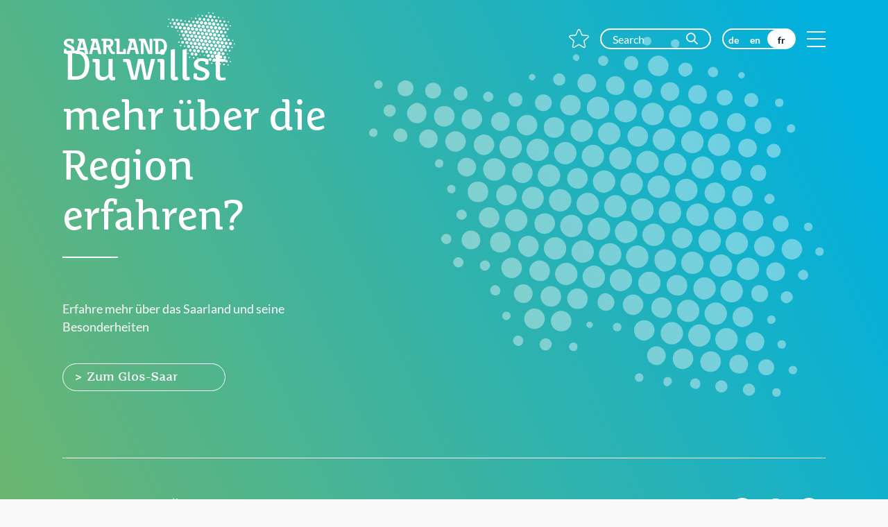

--- FILE ---
content_type: text/html; charset=UTF-8
request_url: https://willkommen.saarland/fr/videos-podcasts/beispiel-video-podcast-10/
body_size: 6596
content:
<!DOCTYPE html>
<html lang="fr-FR">
<head>
<meta charset="UTF-8" />
<meta http-equiv="x-ua-compatible" content="ie=edge">
<meta name="viewport" content="width=device-width, initial-scale=1">
<meta name='robots' content='noindex, nofollow' />

	<!-- This site is optimized with the Yoast SEO plugin v19.7.1 - https://yoast.com/wordpress/plugins/seo/ -->
	<title>Beispiel Video &amp; Podcast #10 - Saarland Marketing – Germany’s Hidden Champion</title>
	<meta property="og:locale" content="fr_FR" />
	<meta property="og:type" content="article" />
	<meta property="og:title" content="Beispiel Video &amp; Podcast #10 - Saarland Marketing – Germany’s Hidden Champion" />
	<meta property="og:description" content="Nullam id dolor id nibh ultricies vehicula ut id elit. Aenean lacinia bibendum nulla sed consectetur. Donec sed odio dui. Maecenas sed diam eget risus varius blandit sit amet non magna. Curabitur blandit tempus porttitor. Cras mattis consectetur purus sit amet fermentum. Nullam id dolor id nibh ultricies vehicula ut id elit." />
	<meta property="og:url" content="https://willkommen.saarland/fr/videos-podcasts/beispiel-video-podcast-10/" />
	<meta property="og:site_name" content="Saarland Marketing – Germany’s Hidden Champion" />
	<meta property="article:modified_time" content="2021-11-26T06:39:32+00:00" />
	<meta name="twitter:card" content="summary_large_image" />
	<script type="application/ld+json" class="yoast-schema-graph">{"@context":"https://schema.org","@graph":[{"@type":"WebPage","@id":"https://willkommen.saarland/fr/videos-podcasts/beispiel-video-podcast-10/","url":"https://willkommen.saarland/fr/videos-podcasts/beispiel-video-podcast-10/","name":"Beispiel Video & Podcast #10 - Saarland Marketing – Germany’s Hidden Champion","isPartOf":{"@id":"https://willkommen.saarland/fr/#website"},"datePublished":"2021-11-26T06:39:07+00:00","dateModified":"2021-11-26T06:39:32+00:00","breadcrumb":{"@id":"https://willkommen.saarland/fr/videos-podcasts/beispiel-video-podcast-10/#breadcrumb"},"inLanguage":"fr-FR","potentialAction":[{"@type":"ReadAction","target":["https://willkommen.saarland/fr/videos-podcasts/beispiel-video-podcast-10/"]}]},{"@type":"BreadcrumbList","@id":"https://willkommen.saarland/fr/videos-podcasts/beispiel-video-podcast-10/#breadcrumb","itemListElement":[{"@type":"ListItem","position":1,"name":"Startseite","item":"https://willkommen.saarland/fr/"},{"@type":"ListItem","position":2,"name":"Beispiel Video &#038; Podcast #10"}]},{"@type":"WebSite","@id":"https://willkommen.saarland/fr/#website","url":"https://willkommen.saarland/fr/","name":"Saarland Marketing – Germany’s Hidden Champion","description":"SAARLAND","publisher":{"@id":"https://willkommen.saarland/fr/#organization"},"potentialAction":[{"@type":"SearchAction","target":{"@type":"EntryPoint","urlTemplate":"https://willkommen.saarland/fr/?s={search_term_string}"},"query-input":"required name=search_term_string"}],"inLanguage":"fr-FR"},{"@type":"Organization","@id":"https://willkommen.saarland/fr/#organization","name":"Saarland Marketing – Germany’s Hidden Champion","url":"https://willkommen.saarland/fr/","sameAs":[],"logo":{"@type":"ImageObject","inLanguage":"fr-FR","@id":"https://willkommen.saarland/fr/#/schema/logo/image/","url":"https://willkommen.saarland/app/uploads/sites/3/2021/11/saarland-logo.svg","contentUrl":"https://willkommen.saarland/app/uploads/sites/3/2021/11/saarland-logo.svg","caption":"Saarland Marketing – Germany’s Hidden Champion"},"image":{"@id":"https://willkommen.saarland/fr/#/schema/logo/image/"}}]}</script>
	<!-- / Yoast SEO plugin. -->


<link rel='dns-prefetch' href='//s.w.org' />
<link rel='stylesheet' id='wp-block-library-css'  href='https://willkommen.saarland/fr/wp-includes/css/dist/block-library/style.min.css?ver=5.9.4' type='text/css' media='all' />
<style id='wp-block-library-inline-css' type='text/css'>
.wp-block-button.is-style-pseudo-button
.wp-block-button.is-style-big-button
.wp-block-columns.is-style-columns
.wp-block-columns.is-style-reduced-width
.wp-block-columns.is-style-margin-bottom.margin__bottom--large
.wp-block-columns.is-style-h1
.wp-block-columns.is-style-h2
.wp-block-columns.is-style-h3
.wp-block-columns.is-style-h5
.wp-block-columns.is-style-h6
.wp-block-image.is-style-resizeable
.wp-block-columns.is-style-plus-icons
</style>
<style id='global-styles-inline-css' type='text/css'>
body{--wp--preset--color--black:  #000
;--wp--preset--color--cyan-bluish-gray: #abb8c3;--wp--preset--color--white:  #fff
;--wp--preset--color--pale-pink: #f78da7;--wp--preset--color--vivid-red: #cf2e2e;--wp--preset--color--luminous-vivid-orange: #ff6900;--wp--preset--color--luminous-vivid-amber: #fcb900;--wp--preset--color--light-green-cyan: #7bdcb5;--wp--preset--color--vivid-green-cyan: #00d084;--wp--preset--color--pale-cyan-blue: #8ed1fc;--wp--preset--color--vivid-cyan-blue: #0693e3;--wp--preset--color--vivid-purple: #9b51e0;--wp--preset--color--primary:  #1A3257
;--wp--preset--color--dark-primary:  #0D192D
;--wp--preset--color--secondary:  #00B0DF
;--wp--preset--color--tertiary:  #94B8C6
;--wp--preset--color--quaternary:  #9A89BB
;--wp--preset--color--accent:  #95AF42
;--wp--preset--color--grey:  #C0C0C0
;--wp--preset--color--light-grey:  #F0F0F0
;--wp--preset--color--red:  #721c24
;--wp--preset--color--light-red:  #f8d7da
;--wp--preset--color--yellow:  #856404
;--wp--preset--color--light-yellow:  #fff3cd
;--wp--preset--color--blue:  #004085
;--wp--preset--color--light-blue:  #cce5ff
;--wp--preset--color--green:  #155724
;--wp--preset--color--light-green:  #d4edda
;--wp--preset--gradient--vivid-cyan-blue-to-vivid-purple: linear-gradient(135deg,rgba(6,147,227,1) 0%,rgb(155,81,224) 100%);--wp--preset--gradient--light-green-cyan-to-vivid-green-cyan: linear-gradient(135deg,rgb(122,220,180) 0%,rgb(0,208,130) 100%);--wp--preset--gradient--luminous-vivid-amber-to-luminous-vivid-orange: linear-gradient(135deg,rgba(252,185,0,1) 0%,rgba(255,105,0,1) 100%);--wp--preset--gradient--luminous-vivid-orange-to-vivid-red: linear-gradient(135deg,rgba(255,105,0,1) 0%,rgb(207,46,46) 100%);--wp--preset--gradient--very-light-gray-to-cyan-bluish-gray: linear-gradient(135deg,rgb(238,238,238) 0%,rgb(169,184,195) 100%);--wp--preset--gradient--cool-to-warm-spectrum: linear-gradient(135deg,rgb(74,234,220) 0%,rgb(151,120,209) 20%,rgb(207,42,186) 40%,rgb(238,44,130) 60%,rgb(251,105,98) 80%,rgb(254,248,76) 100%);--wp--preset--gradient--blush-light-purple: linear-gradient(135deg,rgb(255,206,236) 0%,rgb(152,150,240) 100%);--wp--preset--gradient--blush-bordeaux: linear-gradient(135deg,rgb(254,205,165) 0%,rgb(254,45,45) 50%,rgb(107,0,62) 100%);--wp--preset--gradient--luminous-dusk: linear-gradient(135deg,rgb(255,203,112) 0%,rgb(199,81,192) 50%,rgb(65,88,208) 100%);--wp--preset--gradient--pale-ocean: linear-gradient(135deg,rgb(255,245,203) 0%,rgb(182,227,212) 50%,rgb(51,167,181) 100%);--wp--preset--gradient--electric-grass: linear-gradient(135deg,rgb(202,248,128) 0%,rgb(113,206,126) 100%);--wp--preset--gradient--midnight: linear-gradient(135deg,rgb(2,3,129) 0%,rgb(40,116,252) 100%);--wp--preset--duotone--dark-grayscale: url('#wp-duotone-dark-grayscale');--wp--preset--duotone--grayscale: url('#wp-duotone-grayscale');--wp--preset--duotone--purple-yellow: url('#wp-duotone-purple-yellow');--wp--preset--duotone--blue-red: url('#wp-duotone-blue-red');--wp--preset--duotone--midnight: url('#wp-duotone-midnight');--wp--preset--duotone--magenta-yellow: url('#wp-duotone-magenta-yellow');--wp--preset--duotone--purple-green: url('#wp-duotone-purple-green');--wp--preset--duotone--blue-orange: url('#wp-duotone-blue-orange');--wp--preset--font-size--small: 13px;--wp--preset--font-size--medium: 20px;--wp--preset--font-size--large: 36px;--wp--preset--font-size--x-large: 42px;}.has-black-color{color: var(--wp--preset--color--black) !important;}.has-cyan-bluish-gray-color{color: var(--wp--preset--color--cyan-bluish-gray) !important;}.has-white-color{color: var(--wp--preset--color--white) !important;}.has-pale-pink-color{color: var(--wp--preset--color--pale-pink) !important;}.has-vivid-red-color{color: var(--wp--preset--color--vivid-red) !important;}.has-luminous-vivid-orange-color{color: var(--wp--preset--color--luminous-vivid-orange) !important;}.has-luminous-vivid-amber-color{color: var(--wp--preset--color--luminous-vivid-amber) !important;}.has-light-green-cyan-color{color: var(--wp--preset--color--light-green-cyan) !important;}.has-vivid-green-cyan-color{color: var(--wp--preset--color--vivid-green-cyan) !important;}.has-pale-cyan-blue-color{color: var(--wp--preset--color--pale-cyan-blue) !important;}.has-vivid-cyan-blue-color{color: var(--wp--preset--color--vivid-cyan-blue) !important;}.has-vivid-purple-color{color: var(--wp--preset--color--vivid-purple) !important;}.has-black-background-color{background-color: var(--wp--preset--color--black) !important;}.has-cyan-bluish-gray-background-color{background-color: var(--wp--preset--color--cyan-bluish-gray) !important;}.has-white-background-color{background-color: var(--wp--preset--color--white) !important;}.has-pale-pink-background-color{background-color: var(--wp--preset--color--pale-pink) !important;}.has-vivid-red-background-color{background-color: var(--wp--preset--color--vivid-red) !important;}.has-luminous-vivid-orange-background-color{background-color: var(--wp--preset--color--luminous-vivid-orange) !important;}.has-luminous-vivid-amber-background-color{background-color: var(--wp--preset--color--luminous-vivid-amber) !important;}.has-light-green-cyan-background-color{background-color: var(--wp--preset--color--light-green-cyan) !important;}.has-vivid-green-cyan-background-color{background-color: var(--wp--preset--color--vivid-green-cyan) !important;}.has-pale-cyan-blue-background-color{background-color: var(--wp--preset--color--pale-cyan-blue) !important;}.has-vivid-cyan-blue-background-color{background-color: var(--wp--preset--color--vivid-cyan-blue) !important;}.has-vivid-purple-background-color{background-color: var(--wp--preset--color--vivid-purple) !important;}.has-black-border-color{border-color: var(--wp--preset--color--black) !important;}.has-cyan-bluish-gray-border-color{border-color: var(--wp--preset--color--cyan-bluish-gray) !important;}.has-white-border-color{border-color: var(--wp--preset--color--white) !important;}.has-pale-pink-border-color{border-color: var(--wp--preset--color--pale-pink) !important;}.has-vivid-red-border-color{border-color: var(--wp--preset--color--vivid-red) !important;}.has-luminous-vivid-orange-border-color{border-color: var(--wp--preset--color--luminous-vivid-orange) !important;}.has-luminous-vivid-amber-border-color{border-color: var(--wp--preset--color--luminous-vivid-amber) !important;}.has-light-green-cyan-border-color{border-color: var(--wp--preset--color--light-green-cyan) !important;}.has-vivid-green-cyan-border-color{border-color: var(--wp--preset--color--vivid-green-cyan) !important;}.has-pale-cyan-blue-border-color{border-color: var(--wp--preset--color--pale-cyan-blue) !important;}.has-vivid-cyan-blue-border-color{border-color: var(--wp--preset--color--vivid-cyan-blue) !important;}.has-vivid-purple-border-color{border-color: var(--wp--preset--color--vivid-purple) !important;}.has-vivid-cyan-blue-to-vivid-purple-gradient-background{background: var(--wp--preset--gradient--vivid-cyan-blue-to-vivid-purple) !important;}.has-light-green-cyan-to-vivid-green-cyan-gradient-background{background: var(--wp--preset--gradient--light-green-cyan-to-vivid-green-cyan) !important;}.has-luminous-vivid-amber-to-luminous-vivid-orange-gradient-background{background: var(--wp--preset--gradient--luminous-vivid-amber-to-luminous-vivid-orange) !important;}.has-luminous-vivid-orange-to-vivid-red-gradient-background{background: var(--wp--preset--gradient--luminous-vivid-orange-to-vivid-red) !important;}.has-very-light-gray-to-cyan-bluish-gray-gradient-background{background: var(--wp--preset--gradient--very-light-gray-to-cyan-bluish-gray) !important;}.has-cool-to-warm-spectrum-gradient-background{background: var(--wp--preset--gradient--cool-to-warm-spectrum) !important;}.has-blush-light-purple-gradient-background{background: var(--wp--preset--gradient--blush-light-purple) !important;}.has-blush-bordeaux-gradient-background{background: var(--wp--preset--gradient--blush-bordeaux) !important;}.has-luminous-dusk-gradient-background{background: var(--wp--preset--gradient--luminous-dusk) !important;}.has-pale-ocean-gradient-background{background: var(--wp--preset--gradient--pale-ocean) !important;}.has-electric-grass-gradient-background{background: var(--wp--preset--gradient--electric-grass) !important;}.has-midnight-gradient-background{background: var(--wp--preset--gradient--midnight) !important;}.has-small-font-size{font-size: var(--wp--preset--font-size--small) !important;}.has-medium-font-size{font-size: var(--wp--preset--font-size--medium) !important;}.has-large-font-size{font-size: var(--wp--preset--font-size--large) !important;}.has-x-large-font-size{font-size: var(--wp--preset--font-size--x-large) !important;}
</style>
<link rel='stylesheet' id='contact-form-7-css'  href='https://willkommen.saarland/app/plugins/contact-form-7/includes/css/styles.css?ver=5.6.3' type='text/css' media='all' />
<link rel='stylesheet' id='sanitize-css-css'  href='https://willkommen.saarland/app/themes/saar-technology/dist/vendor/sanitize-css/sanitize.css?ver=1' type='text/css' media='all' />
<link rel='stylesheet' id='theme-css'  href='https://willkommen.saarland/app/themes/saar-technology/dist/css/app.min.css?ver=1' type='text/css' media='all' />
<link rel='stylesheet' id='baguette-box-css'  href='https://willkommen.saarland/app/themes/saar-technology/dist/vendor/baguettebox.js/dist/baguetteBox.min.css?ver=1' type='text/css' media='all' />
<script type='text/javascript' src='https://willkommen.saarland/fr/wp-includes/js/jquery/jquery.min.js?ver=3.6.0' id='jquery-core-js'></script>
<script type='text/javascript' src='https://willkommen.saarland/fr/wp-includes/js/jquery/jquery-migrate.min.js?ver=3.3.2' id='jquery-migrate-js'></script>
<link rel="alternate" type="application/json+oembed" href="https://willkommen.saarland/fr/wp-json/oembed/1.0/embed?url=https%3A%2F%2Fwillkommen.saarland%2Ffr%2Fvideos-podcasts%2Fbeispiel-video-podcast-10%2F" />
<link rel="alternate" type="text/xml+oembed" href="https://willkommen.saarland/fr/wp-json/oembed/1.0/embed?url=https%3A%2F%2Fwillkommen.saarland%2Ffr%2Fvideos-podcasts%2Fbeispiel-video-podcast-10%2F&#038;format=xml" />
<link rel="alternate" hreflang="de-DE" href="https://willkommen.saarland/videos-podcasts/"><link rel="alternate" hreflang="en-US" href="https://willkommen.saarland/en/videos-podcasts/"><link rel="alternate" hreflang="fr-FR" href="https://willkommen.saarland/fr/videos-podcasts/"><style>:root{ --content-width: 1440px;}</style><link rel="icon" href="https://willkommen.saarland/app/uploads/sites/3/2021/11/cropped-Logo-FavIco-32x32.png" sizes="32x32" />
<link rel="icon" href="https://willkommen.saarland/app/uploads/sites/3/2021/11/cropped-Logo-FavIco-192x192.png" sizes="192x192" />
<link rel="apple-touch-icon" href="https://willkommen.saarland/app/uploads/sites/3/2021/11/cropped-Logo-FavIco-180x180.png" />
<meta name="msapplication-TileImage" content="https://willkommen.saarland/app/uploads/sites/3/2021/11/cropped-Logo-FavIco-270x270.png" />
		<style type="text/css" id="wp-custom-css">
			.no-margin__bottom-important{
	margin-bottom: 0 !important;
}		</style>
		<!-- <link rel="preload" href="https://willkommen.saarland/app/themes/saar-technology/dist/fonts/3c210c80-960f-4684-850b-25390b4d08af.woff2" as="font" type="font/woff2" crossorigin>
<link rel="preload" href="https://willkommen.saarland/app/themes/saar-technology/dist/fonts/065a6b14-b2cc-446e-9428-271c570df0d9.woff2" as="font" type="font/woff2" crossorigin>
<link rel="preload" href="https://willkommen.saarland/app/themes/saar-technology/dist/fonts/476612d9-282d-4f76-95cd-b4dd31e7ed21.woff2" as="font" type="font/woff2" crossorigin>
<link rel="preload" href="https://willkommen.saarland/app/themes/saar-technology/dist/fonts/c4691e94-080d-4452-8f9f-8b3db6b68d55.woff2" as="font" type="font/woff2" crossorigin>
<link rel="preload" href="https://willkommen.saarland/app/themes/saar-technology/dist/fonts/d513e15e-8f35-4129-ad05-481815e52625.woff2" as="font" type="font/woff2" crossorigin>
<link rel="preload" href="https://willkommen.saarland/app/themes/saar-technology/dist/fonts/f07f5ab2-8ecc-416d-afa7-b73dbea95907.woff2" as="font" type="font/woff2" crossorigin>
<link rel="preload" href="https://willkommen.saarland/app/themes/saar-technology/dist/fonts/Saar1450Headline-Regular.woff2" as="font" type="font/woff2" crossorigin>
<link rel="preload" href="https://willkommen.saarland/app/themes/saar-technology/dist/fonts/Saar1450Text-Bold.woff2" as="font" type="font/woff2" crossorigin>
<link rel="preload" href="https://willkommen.saarland/app/themes/saar-technology/dist/fonts/Saar1450Text-Regular.woff2" as="font" type="font/woff2" crossorigin> -->
</head>

<body class="cpt_videos_podcasts-template-default single single-cpt_videos_podcasts postid-1018 wp-custom-logo wp-embed-responsive has-bright-header environment-production" data-wishlist-cookie-name="fr-saaris-wishlist-cookie">
<svg xmlns="http://www.w3.org/2000/svg" viewBox="0 0 0 0" width="0" height="0" focusable="false" role="none" style="visibility: hidden; position: absolute; left: -9999px; overflow: hidden;" ><defs><filter id="wp-duotone-dark-grayscale"><feColorMatrix color-interpolation-filters="sRGB" type="matrix" values=" .299 .587 .114 0 0 .299 .587 .114 0 0 .299 .587 .114 0 0 .299 .587 .114 0 0 " /><feComponentTransfer color-interpolation-filters="sRGB" ><feFuncR type="table" tableValues="0 0.49803921568627" /><feFuncG type="table" tableValues="0 0.49803921568627" /><feFuncB type="table" tableValues="0 0.49803921568627" /><feFuncA type="table" tableValues="1 1" /></feComponentTransfer><feComposite in2="SourceGraphic" operator="in" /></filter></defs></svg><svg xmlns="http://www.w3.org/2000/svg" viewBox="0 0 0 0" width="0" height="0" focusable="false" role="none" style="visibility: hidden; position: absolute; left: -9999px; overflow: hidden;" ><defs><filter id="wp-duotone-grayscale"><feColorMatrix color-interpolation-filters="sRGB" type="matrix" values=" .299 .587 .114 0 0 .299 .587 .114 0 0 .299 .587 .114 0 0 .299 .587 .114 0 0 " /><feComponentTransfer color-interpolation-filters="sRGB" ><feFuncR type="table" tableValues="0 1" /><feFuncG type="table" tableValues="0 1" /><feFuncB type="table" tableValues="0 1" /><feFuncA type="table" tableValues="1 1" /></feComponentTransfer><feComposite in2="SourceGraphic" operator="in" /></filter></defs></svg><svg xmlns="http://www.w3.org/2000/svg" viewBox="0 0 0 0" width="0" height="0" focusable="false" role="none" style="visibility: hidden; position: absolute; left: -9999px; overflow: hidden;" ><defs><filter id="wp-duotone-purple-yellow"><feColorMatrix color-interpolation-filters="sRGB" type="matrix" values=" .299 .587 .114 0 0 .299 .587 .114 0 0 .299 .587 .114 0 0 .299 .587 .114 0 0 " /><feComponentTransfer color-interpolation-filters="sRGB" ><feFuncR type="table" tableValues="0.54901960784314 0.98823529411765" /><feFuncG type="table" tableValues="0 1" /><feFuncB type="table" tableValues="0.71764705882353 0.25490196078431" /><feFuncA type="table" tableValues="1 1" /></feComponentTransfer><feComposite in2="SourceGraphic" operator="in" /></filter></defs></svg><svg xmlns="http://www.w3.org/2000/svg" viewBox="0 0 0 0" width="0" height="0" focusable="false" role="none" style="visibility: hidden; position: absolute; left: -9999px; overflow: hidden;" ><defs><filter id="wp-duotone-blue-red"><feColorMatrix color-interpolation-filters="sRGB" type="matrix" values=" .299 .587 .114 0 0 .299 .587 .114 0 0 .299 .587 .114 0 0 .299 .587 .114 0 0 " /><feComponentTransfer color-interpolation-filters="sRGB" ><feFuncR type="table" tableValues="0 1" /><feFuncG type="table" tableValues="0 0.27843137254902" /><feFuncB type="table" tableValues="0.5921568627451 0.27843137254902" /><feFuncA type="table" tableValues="1 1" /></feComponentTransfer><feComposite in2="SourceGraphic" operator="in" /></filter></defs></svg><svg xmlns="http://www.w3.org/2000/svg" viewBox="0 0 0 0" width="0" height="0" focusable="false" role="none" style="visibility: hidden; position: absolute; left: -9999px; overflow: hidden;" ><defs><filter id="wp-duotone-midnight"><feColorMatrix color-interpolation-filters="sRGB" type="matrix" values=" .299 .587 .114 0 0 .299 .587 .114 0 0 .299 .587 .114 0 0 .299 .587 .114 0 0 " /><feComponentTransfer color-interpolation-filters="sRGB" ><feFuncR type="table" tableValues="0 0" /><feFuncG type="table" tableValues="0 0.64705882352941" /><feFuncB type="table" tableValues="0 1" /><feFuncA type="table" tableValues="1 1" /></feComponentTransfer><feComposite in2="SourceGraphic" operator="in" /></filter></defs></svg><svg xmlns="http://www.w3.org/2000/svg" viewBox="0 0 0 0" width="0" height="0" focusable="false" role="none" style="visibility: hidden; position: absolute; left: -9999px; overflow: hidden;" ><defs><filter id="wp-duotone-magenta-yellow"><feColorMatrix color-interpolation-filters="sRGB" type="matrix" values=" .299 .587 .114 0 0 .299 .587 .114 0 0 .299 .587 .114 0 0 .299 .587 .114 0 0 " /><feComponentTransfer color-interpolation-filters="sRGB" ><feFuncR type="table" tableValues="0.78039215686275 1" /><feFuncG type="table" tableValues="0 0.94901960784314" /><feFuncB type="table" tableValues="0.35294117647059 0.47058823529412" /><feFuncA type="table" tableValues="1 1" /></feComponentTransfer><feComposite in2="SourceGraphic" operator="in" /></filter></defs></svg><svg xmlns="http://www.w3.org/2000/svg" viewBox="0 0 0 0" width="0" height="0" focusable="false" role="none" style="visibility: hidden; position: absolute; left: -9999px; overflow: hidden;" ><defs><filter id="wp-duotone-purple-green"><feColorMatrix color-interpolation-filters="sRGB" type="matrix" values=" .299 .587 .114 0 0 .299 .587 .114 0 0 .299 .587 .114 0 0 .299 .587 .114 0 0 " /><feComponentTransfer color-interpolation-filters="sRGB" ><feFuncR type="table" tableValues="0.65098039215686 0.40392156862745" /><feFuncG type="table" tableValues="0 1" /><feFuncB type="table" tableValues="0.44705882352941 0.4" /><feFuncA type="table" tableValues="1 1" /></feComponentTransfer><feComposite in2="SourceGraphic" operator="in" /></filter></defs></svg><svg xmlns="http://www.w3.org/2000/svg" viewBox="0 0 0 0" width="0" height="0" focusable="false" role="none" style="visibility: hidden; position: absolute; left: -9999px; overflow: hidden;" ><defs><filter id="wp-duotone-blue-orange"><feColorMatrix color-interpolation-filters="sRGB" type="matrix" values=" .299 .587 .114 0 0 .299 .587 .114 0 0 .299 .587 .114 0 0 .299 .587 .114 0 0 " /><feComponentTransfer color-interpolation-filters="sRGB" ><feFuncR type="table" tableValues="0.098039215686275 1" /><feFuncG type="table" tableValues="0 0.66274509803922" /><feFuncB type="table" tableValues="0.84705882352941 0.41960784313725" /><feFuncA type="table" tableValues="1 1" /></feComponentTransfer><feComposite in2="SourceGraphic" operator="in" /></filter></defs></svg><a class="screen-reader-text" href="#main-navigation">Zum Inhalt</a>
<a class="screen-reader-text" href="#main-navigation">Zum Hauptmenü</a>

<div class="header__spacer"></div>
<header class="header is-sticky" role="banner">

    <div class="header__container container">

        
        <div class="notepad-wrapper">
            <a href="https://willkommen.saarland/fr/merkzettel/" class="notepad is-empty">
                <span class="notepad-counter">
                    <span class="notepad-counter--number">
                        0                    </span>
                </span>
            </a>
        </div>

        <div class="custom-logo-link-wrapper">
            <a class="custom-logo-link" href="https://willkommen.saarland/fr">
                <span class="custom-logo-link__slogan">
                    SAARLAND                </span>
                <img src="https://willkommen.saarland/app/uploads/sites/3/2021/11/saarland-logo.svg" width="1" height="1" class="custom-logo" />            </a>
        </div>

        <div class="search-wrapper">
			
    <form role="search" method="get" class="search-form" action="https://willkommen.saarland/fr/" autocomplete="off">
        <label>
            <span class="screen-reader-text">Search</span>
            <input type="search" class="search-field" placeholder="Search" value="" name="s">
        </label>
        <div class="search-form__submit">
            <input type="submit" class="search-submit" value="Search">
        </div>
    </form>
            </div>

        <div class="navigation-toggle-wrapper">
            <button class="navigation-toggle">
                <span class="navigation-toggle__line navigation-toggle__line--top"></span>
                <span class="navigation-toggle__line navigation-toggle__line--middle"></span>
                <span class="navigation-toggle__line navigation-toggle__line--bottom"></span>
            </button>
        </div>

        <div class="main-navigation-wrapper">
            <nav id="main-navigation" class="main-navigation"><ul id="menu-hauptnavigation" class=""><li id="menu-item-716" class="menu-item menu-item-type-custom menu-item-object-custom menu-item-has-children menu-item-716"><a href="https://willkommen.saarland/">Im Fokus</a>
<ul class="sub-menu">
	<li id="menu-item-724" class="back-link menu-item menu-item-type-custom menu-item-object-custom menu-item-724"><a href="#">Zurück</a></li>
	<li id="menu-item-723" class="menu-item menu-item-type-post_type menu-item-object-page menu-item-723"><a href="https://willkommen.saarland/fr/automotive/">Automotive</a></li>
	<li id="menu-item-717" class="menu-item menu-item-type-post_type menu-item-object-page menu-item-717"><a href="https://willkommen.saarland/fr/massgeschneiderte-materialien/">Maßgeschneiderte Materialien</a></li>
	<li id="menu-item-718" class="menu-item menu-item-type-post_type menu-item-object-page menu-item-718"><a href="https://willkommen.saarland/fr/kuenstliche-intelligenz/">Künstliche Intelligenz</a></li>
	<li id="menu-item-719" class="menu-item menu-item-type-post_type menu-item-object-page menu-item-719"><a href="https://willkommen.saarland/fr/it/">IT</a></li>
	<li id="menu-item-722" class="menu-item menu-item-type-post_type menu-item-object-page menu-item-722"><a href="https://willkommen.saarland/fr/cyber-security/">Cyber Security</a></li>
	<li id="menu-item-720" class="menu-item menu-item-type-post_type menu-item-object-page menu-item-720"><a href="https://willkommen.saarland/fr/industrie-4-0/">Industrie 4.0</a></li>
	<li id="menu-item-721" class="menu-item menu-item-type-post_type menu-item-object-page menu-item-721"><a href="https://willkommen.saarland/fr/health-care/">Healthcare</a></li>
</ul>
</li>
<li id="menu-item-107" class="menu-item menu-item-type-post_type menu-item-object-page menu-item-107"><a href="https://willkommen.saarland/fr/blog-magazin/">Magazin</a></li>
<li id="menu-item-105" class="menu-item menu-item-type-post_type menu-item-object-page menu-item-105"><a href="https://willkommen.saarland/fr/jobportal/">Jobportal</a></li>
<li id="menu-item-104" class="menu-item menu-item-type-post_type menu-item-object-page menu-item-104"><a href="https://willkommen.saarland/fr/neu-im-saarland/">Neu im Saarland</a></li>
<li id="menu-item-739" class="menu-item menu-item-type-post_type menu-item-object-page menu-item-has-children menu-item-739"><a href="https://willkommen.saarland/fr/saarland-marketing/">Saarland-Marketing</a>
<ul class="sub-menu">
	<li id="menu-item-740" class="back-link menu-item menu-item-type-custom menu-item-object-custom menu-item-740"><a href="#">Zurück</a></li>
	<li id="menu-item-1074" class="menu-item menu-item-type-post_type menu-item-object-page menu-item-1074"><a href="https://willkommen.saarland/fr/was-bisher-geschah/">Was bisher geschah</a></li>
	<li id="menu-item-736" class="menu-item menu-item-type-post_type menu-item-object-page menu-item-736"><a href="https://willkommen.saarland/fr/vision-zukunft/">Vision &#038; Zukunft</a></li>
	<li id="menu-item-103" class="menu-item menu-item-type-post_type menu-item-object-page menu-item-103"><a href="https://willkommen.saarland/fr/fuer-unternehmer/">Für Unternehmen</a></li>
	<li id="menu-item-735" class="menu-item menu-item-type-post_type menu-item-object-page menu-item-735"><a href="https://willkommen.saarland/fr/downloads/">Downloads</a></li>
</ul>
</li>
<li id="menu-item-102" class="menu-item menu-item-type-post_type menu-item-object-page menu-item-102"><a href="https://willkommen.saarland/fr/?page_id=100">Merchandise</a></li>
<li id="menu-item-106" class="menu-item menu-item-type-post_type menu-item-object-page menu-item-106"><a href="https://willkommen.saarland/fr/kontakt/">Kontakt</a></li>
</ul></nav>        </div>

        <div class="meta-navigation-wrapper">
            <nav id="meta-navigation" class="meta-navigation"><ul id="menu-metanavigation" class=""><li id="menu-item-4148" class="site-id-1 mlp-language-nav-item menu-item menu-item-type-mlp_language menu-item-object-mlp_language menu-item-4148"><a rel="alternate" href="https://willkommen.saarland/videos-podcasts/?noredirect=de-DE">de</a></li>
<li id="menu-item-4149" class="site-id-2 mlp-language-nav-item menu-item menu-item-type-mlp_language menu-item-object-mlp_language menu-item-4149"><a rel="alternate" href="https://willkommen.saarland/en/videos-podcasts/?noredirect=en-US">en</a></li>
<li id="menu-item-4150" class="site-id-3 mlp-language-nav-item menu-item menu-item-type-mlp_language menu-item-object-mlp_language mlp-current-language-item menu-item-4150"><a rel="alternate" href="https://willkommen.saarland/fr/videos-podcasts/?noredirect=fr-FR">fr</a></li>
</ul></nav>        </div>

    </div>

</header>
<div class="content">

    <div class="container">

        <main class="main">

            <article id="post-1018" class="entry post-1018 cpt_videos_podcasts type-cpt_videos_podcasts status-publish hentry tax_videos_podcasts_category-automotive tax_videos_podcasts_category-bio-science" role="main">

    <div class="entry__content cf">

        
    </div>

</article>

        </main>

    </div>

</div>

<footer class="footer">
    <div class="footer--inner-container container">
        <div class="footer__cta">
    <div class="footer__cta--inner-container padding__bottom--large margin__bottom--small">
        <div class="footer__cta--link-area">
                            <div class="footer__cta--title no-margin__bottom"><p>Du willst<br />
mehr über die<br />
Region erfahren?</p>
</div>
                <hr class="footer__cta--title-seperator wp-block-separator has-white-background-color">
            
                            <div class="footer__cta--content margin__horizontal--xsmall"><p class="p1"><span class="s1">Erfahre mehr über das Saarland und seine Besonderheiten</span></p>
</div>
            
                            <a href="https://willkommen.saarland/glossaar/" target="" class="wp-block-button__link footer__cta--button is-style-outline">
                    Zum Glos-Saar                </a>
                    </div>
        <div class="footer__cta--image-area">
                            <img src="https://willkommen.saarland/app/uploads/sites/3/2021/11/saarland-logo.svg" class="footer__cta--image">
                    </div>
    </div>
</div>
        <div class="footer__social-media margin__bottom--medium">
                            <div class="footer__container--social-media">

                    <nav class="social-media-icon-navigation">

                        <ul>

                            <li class="social-media__icon--facebook">
                                        <a href="https://www.facebook.com/saarland.de" target="_blank">
                                            <img src="https://willkommen.saarland/app/themes/saar-technology/dist/img/social-facebook.svg" />
                                        </a>
                                    </li><li class="social-media__icon--twitter">
                                        <a href="https://twitter.com/saarland_de" target="_blank">
                                            <img src="https://willkommen.saarland/app/themes/saar-technology/dist/img/social-twitter.svg" />
                                        </a>
                                    </li><li class="social-media__icon--instagram">
                                        <a href="https://www.instagram.com/saarland_de/" target="_blank">
                                            <img src="https://willkommen.saarland/app/themes/saar-technology/dist/img/social-instagram.svg" />
                                        </a>
                                    </li>
                        </ul>

                    </nav>

                </div>
                    </div>

        <div class="footer__logo">
            <a class="footer__logo--link" href="https://willkommen.saarland/fr">
                <span class="footer__logo--link__slogan">
                    SAARLAND                </span>
                <img src="https://willkommen.saarland/app/uploads/sites/3/2021/11/saarland-logo.svg" width="1" height="1" class="footer__logo--image" />            </a>
        </div>

        <div class="footer__address margin__bottom--medium">
            <div class="footer__address--inner-wrapper margin__bottom--xsmall"  itemprop="address" itemscope itemtype="https://schema.org/PostalAddress">
                <span itemprop="name">saaris saarland.innovation&standort e.V.</span><br /><span itemprop="streetAddress">Franz-Josef-Röder-Straße 9</span><br /><span itemprop="postalCode">66119</span> <span itemprop="addressLocality">Saarbrücken</span>            </div>
            E-mail: <a href="mailto:saarlandmarketing@saaris.de" itemprop="email">saarlandmarketing@saaris.de</a><br />Telefon: <a href="tel:0681 9520-470" itemprop="telephone">0681 9520-470</a><br />        </div>

        <div class="footer__navigation">

            <nav id="footer-navigation" class="footer__navigation--wrapper"><ul id="menu-footernavigation" class=""><li id="menu-item-1997" class="menu-item menu-item-type-post_type menu-item-object-page menu-item-1997"><a href="https://willkommen.saarland/fr/glossaar/">Glos-Saar</a></li>
<li id="menu-item-117" class="menu-item menu-item-type-post_type menu-item-object-page menu-item-117"><a href="https://willkommen.saarland/fr/impressum/">Impressum</a></li>
<li id="menu-item-116" class="menu-item menu-item-type-post_type menu-item-object-page menu-item-privacy-policy menu-item-116"><a href="https://willkommen.saarland/fr/datenschutzerklaerung/">Datenschutz</a></li>
<li id="menu-item-1998" class="menu-item menu-item-type-post_type menu-item-object-page menu-item-1998"><a href="https://willkommen.saarland/fr/kontakt/">Kontakt</a></li>
</ul></nav>
        </div>

    </div>
</footer><script type='text/javascript' src='https://willkommen.saarland/app/plugins/contact-form-7/includes/swv/js/index.js?ver=5.6.3' id='swv-js'></script>
<script type='text/javascript' id='contact-form-7-js-extra'>
/* <![CDATA[ */
var wpcf7 = {"api":{"root":"https:\/\/willkommen.saarland\/fr\/wp-json\/","namespace":"contact-form-7\/v1"}};
/* ]]> */
</script>
<script type='text/javascript' src='https://willkommen.saarland/app/plugins/contact-form-7/includes/js/index.js?ver=5.6.3' id='contact-form-7-js'></script>
<script type='text/javascript' src='https://willkommen.saarland/app/themes/saar-technology/dist/js/app.min.js?ver=1' id='theme-js'></script>
<script type='text/javascript' src='https://willkommen.saarland/app/themes/saar-technology/dist/js/products.min.js?ver=1' id='products-js'></script>
<script type='text/javascript' src='https://willkommen.saarland/app/themes/saar-technology/dist/vendor/isotope-layout/dist/isotope.pkgd.min.js?ver=1' id='isotope-js'></script>
<script type='text/javascript' src='https://willkommen.saarland/app/themes/saar-technology/dist/vendor/embla-carousel/packages/embla-carousel/embla-carousel.umd.js?ver=1' id='embla-slider-js'></script>
<script type='text/javascript' src='https://willkommen.saarland/app/themes/saar-technology/dist/vendor/baguettebox.js/dist/baguetteBox.min.js?ver=1' id='baguette-box-js'></script>
<style>body {
}</style></body>
</html>


--- FILE ---
content_type: text/css
request_url: https://willkommen.saarland/app/themes/saar-technology/dist/css/app.min.css?ver=1
body_size: 64955
content:
@charset "UTF-8";:root{--container-padding:1.875rem;--grid__columns:4;--grid__gap:0.3125rem;--grid__overlay--color:#3e0077;--font__copy:"Lato",sans-serif;--font__copy--weight:400;--font__copy--size:0.875rem;--font__copy--line-height:1.1875rem;--font__heading:"Saar1450 Headline",sans-serif;--font__heading--weight:400;--font__heading-size--primary:1.5rem;--font__heading-line-height--primary:1.8rem;--font__heading-size--secondary:1.3125rem;--font__heading-line-height--secondary:1.5625rem;--font__heading-size--tertiary:1.375rem;--font__heading-line-height--tertiary:1.2;--font__heading-size--quaternary:1.5625rem;--font__heading-line-height--quaternary:1.2;--font__heading-size--quinary:var(--font__copy--size);--font__heading-line-height--quinary:var(--font__copy--line-height);--color__black:#000;--color__white:#fff;--color__grey:silver;--color__grey--light:#f0f0f0;--color__red:#721c24;--color__red--light:#f8d7da;--color__yellow:#856404;--color__yellow--light:#fff3cd;--color__green:#155724;--color__green--light:#d4edda;--color__blue:#004085;--color__blue--light:#cce5ff;--color__primary:#1a3257;--color__primary--dark:#0d192d;--color__secondary:#00b0df;--color__secondary-dark:#01a3d0;--color__tertiary:#94b8c6;--color__quaternary:#9a89bb;--color__accent:#95af42;--color__site-background:#f9f9f9;--color__links:var(--color__secondary);--color__links--hover:var(--color__primary);--color__error:var(--color__red);--color__error--light:var(--color__red--light);--color__error--dark:var(--color__red);--color__error--accent:var(--color__red);--color__warning:var(--color__yellow);--color__warning--light:var(--color__yellow--light);--color__warning--dark:var(--color__yellow);--color__warning--accent:var(--color__yellow);--color__success:var(--color__green);--color__success--light:var(--color__green--light);--color__success--dark:var(--color__green);--color__success--accent:var(--color__green);--color__notice:var(--color__blue);--color__notice--light:var(--color__blue--light);--color__notice--dark:var(--color__blue);--color__notice--accent:var(--color__blue);--mq__mobile:36em;--mq__tablet:48em;--mq__desktop:62em;--mq__wide:75em;--animation__duration:400ms;--animation__timing-function:linear;--adminbar__height--narrow:32px;--adminbar__height:46px;--global__radius:0.3125rem;--global__max--width:64.1875rem}@media (min-width:48em){:root{--font__copy--size:1.125rem;--font__copy--line-height:1.625rem;--container-padding:2.8125rem;--grid__columns:6;--grid__gap:0.625rem;--grid__overlay--color:#005994}}@media (min-width:62em){:root{--container-padding:3.75rem;--grid__columns:8;--grid__gap:1.25rem;--grid__overlay--color:#8a0000}}@media (min-width:75em){:root{--font__heading-size--primary:5rem;--font__heading-line-height--primary:5.625rem;--font__heading-size--secondary:3.75rem;--font__heading-line-height--secondary:4.5rem;--font__heading-size--tertiary:1.875rem;--font__heading-line-height--tertiary:2.25rem;--font__heading-size--quaternary:1.5625rem;--font__heading-line-height--quaternary:2.125rem;--container-padding:5.625rem;--grid__columns:12;--grid__gap:2.5rem;--grid__overlay--color:#009e55}}@font-face{font-weight:400;font-family:Lato;font-style:normal;src:url(../fonts/lato-v23-latin-regular.woff2) format("woff2"),url(../fonts/lato-v23-latin-regular.woff) format("woff");font-display:swap}@font-face{font-weight:400;font-family:Lato;font-style:italic;src:url(../fonts/lato-v23-latin-regular-italic.woff2) format("woff2"),url(../fonts/lato-v23-latin-regular-italic.woff) format("woff");font-display:swap}@font-face{font-weight:700;font-family:Lato;font-style:normal;src:url(../fonts/lato-v23-latin-bold.woff2) format("woff2"),url(../fonts/lato-v23-latin-bold.woff) format("woff");font-display:swap}@font-face{font-weight:700;font-family:Lato;font-style:italic;src:url(../fonts/lato-v23-latin-bold-italic.woff2) format("woff2"),url(../fonts/lato-v23-latin-bold-italic.woff) format("woff");font-display:swap}@font-face{font-weight:400;font-family:Saar1450 Headline;font-style:normal;src:url(../fonts/Saar1450Headline-Regular.woff2) format("woff2"),url(../fonts/Saar1450Headline-Regular.woff) format("woff");font-display:swap}@font-face{font-weight:400;font-family:Saar1450 Text;font-style:normal;src:url(../fonts/Saar1450Text-Regular.woff2) format("woff2"),url(../fonts/Saar1450Text-Regular.woff) format("woff");font-display:swap}@font-face{font-weight:700;font-family:Saar1450 Text;font-style:normal;src:url(../fonts/Saar1450Text-Bold.woff2) format("woff2"),url(../fonts/Saar1450Text-Bold.woff) format("woff");font-display:swap}@-webkit-keyframes pulse{0%{transform:scale(1)}3.3%{transform:scale(1.1)}16.5%{transform:scale(1)}33%{transform:scale(1.1)}to{transform:scale(1)}}@keyframes pulse{0%{transform:scale(1)}3.3%{transform:scale(1.1)}16.5%{transform:scale(1)}33%{transform:scale(1.1)}to{transform:scale(1)}}:root{--button__size--height:1.875rem;--button__size--font:0.875rem;--button__size--line-height:1.625rem}@media (min-width:62em){:root{--button__size--height:2.5rem;--button__size--font:1.125rem}}.button__outline,.button__primary,.button__secondary,.wp-block-button.is-style-big-button .wp-block-button__link,.wp-block-button.is-style-outline .wp-block-button__link,.wp-block-button__link,button[type=submit],input[type=submit]{align-items:center;display:inline-flex;font-family:inherit;line-height:1;background:var(--color__secondary);cursor:pointer;font-family:Saar1450 Text,sans-serif;font-weight:700;font-size:var(--button__size--font);line-height:var(--button__size--line-height);height:var(--button__size--height);border-radius:1.25rem;padding:.625rem 1rem;min-width:14.6875rem;border:.0625rem solid var(--color__secondary)}.button__outline[disabled],.button__primary[disabled],.button__secondary[disabled],.disabled.button__outline,.disabled.button__primary,.disabled.button__secondary,.disabled.wp-block-button__link,.wp-block-button.is-style-big-button .disabled.wp-block-button__link,.wp-block-button.is-style-big-button .wp-block-button__link[disabled],.wp-block-button.is-style-outline .disabled.wp-block-button__link,.wp-block-button.is-style-outline .wp-block-button__link[disabled],.wp-block-button__link[disabled],button.disabled[type=submit],button[disabled][type=submit],input.disabled[type=submit],input[disabled][type=submit]{cursor:default;opacity:.5}.button__outline:not(.has-no-icon):before,.button__primary:not(.has-no-icon):before,.button__secondary:not(.has-no-icon):before,.wp-block-button.is-style-big-button .wp-block-button__link:not(.has-no-icon):before,.wp-block-button.is-style-outline .wp-block-button__link:not(.has-no-icon):before,.wp-block-button__link:not(.has-no-icon):before,button[type=submit]:not(.has-no-icon):before,input[type=submit]:not(.has-no-icon):before{content:">";display:inline-block;margin-right:.375rem}@media (hover:hover){.button__outline:hover,.button__primary:hover,.button__secondary:hover,.wp-block-button.is-style-big-button .wp-block-button__link:hover,.wp-block-button.is-style-outline .wp-block-button__link:hover,.wp-block-button__link:hover,button:hover[type=submit],input:hover[type=submit]{background:var(--color__primary);border-color:var(--color__primary)}}.button__primary,button[type=submit],input[type=submit]{background:var(--color__primary);color:var(--color__white);border-color:var(--color__primary)}@media (hover:hover){.button__primary:not([disabled]):not(.disabled):hover,button:not([disabled]):not(.disabled):hover[type=submit],input:not([disabled]):not(.disabled):hover[type=submit]{color:var(--color__white);background:var(--color__secondary);border-color:var(--color__secondary)}}.button__secondary{background:var(--color__secondary);color:var(--color__white);border-color:var(--color__secondary)}@media (hover:hover){.button__secondary:not([disabled]):not(.disabled):hover{color:var(--color__white);background:var(--color__primary);border-color:var(--color__primary)}}.button__outline,.wp-block-button.is-style-outline .wp-block-button__link{color:var(--color__secondary);background:transparent;border-color:var(--color__secondary)}@media (hover:hover){.button__outline:not([disabled]):not(.disabled):hover,.wp-block-button.is-style-outline .wp-block-button__link:not([disabled]):not(.disabled):hover{color:var(--color__white);background:var(--color__secondary);border-color:var(--color__secondary)}}.wp-block-button.is-style-pseudo-button .wp-block-button__link{background:transparent;border:0;padding:0;color:var(--color__secondary)}@media (hover:hover){.wp-block-button.is-style-pseudo-button .wp-block-button__link:hover{text-decoration:underline}}.container{margin-left:auto;margin-right:auto;max-width:calc(var(--container-padding)*2 + var(--content-width));padding-left:var(--container-padding);padding-right:var(--container-padding);width:100%}@media (min-width:950px){.align__wide{left:calc(50% - 50vw);margin-left:-125px;margin-right:-125px;max-width:100vw;position:relative}}.align__full{left:calc(50% - 50vw);position:relative;width:100vw}.is-style-h1,h1{font-size:var(--font__heading-size--primary);line-height:var(--font__heading-line-height--primary)}.is-style-h2,h2{font-size:var(--font__heading-size--secondary);line-height:var(--font__heading-line-height--secondary)}.is-style-h3,h3{font-size:var(--font__heading-size--tertiary);line-height:var(--font__heading-line-height--tertiary)}.is-style-h4,h4{font-size:var(--font__heading-size--quaternary);line-height:var(--font__heading-line-height--quaternary)}.is-style-h5,.is-style-h6,h5,h6{font-size:var(--font__heading-size--quinary);line-height:var(--font__heading-line-height--quinary)}.form__field,.search-results__list--link{margin-top:calc(1.25rem*var(--responsive-spaces-fix))}.is-style-h5+p,.is-style-h6+p,h5+p,h6+p{margin-top:calc(-1.25rem*var(--responsive-spaces-fix))}.wpcf7 form .wpcf7-response-output{margin-top:calc(2.5rem*var(--responsive-spaces-fix))}.form__field,.form__field .wpcf7-form-control .wpcf7-list-item,.is-style-h5,.is-style-h6,h5,h6{margin-bottom:calc(1.25rem*var(--responsive-spaces-fix))}.is-style-h3,.is-style-h4,.wpcf7 form .wpcf7-response-output,h3,h4{margin-bottom:calc(2.5rem*var(--responsive-spaces-fix))}.is-style-h1,.is-style-h2,h1,h2{margin-bottom:calc(3.75rem*var(--responsive-spaces-fix))}.content .entry__content>:last-child:not(.bubble-teaser-module):not(.blogteaser-module):not(.icon-teaser-module),.wp-block-group.is-style-margin-bottom{margin-bottom:calc(9.375rem*var(--responsive-spaces-fix))}.search-results__list--description,.search-results__list--title,p{margin-top:calc(1.25rem*var(--responsive-spaces-fix));margin-bottom:calc(1.25rem*var(--responsive-spaces-fix))}.content .entry__content>.wp-block-group:not(.hero-module):not(:first-child):not(:last-child):not(.has-filter),.content .entry__content>section:not(.hero-module):not(:first-child):not(:last-child):not(.has-filter){margin-top:calc(6.25rem*var(--responsive-spaces-fix));margin-bottom:calc(6.25rem*var(--responsive-spaces-fix))}.product-list-wrapper{margin-top:calc(9.375rem*var(--responsive-spaces-fix));margin-bottom:calc(9.375rem*var(--responsive-spaces-fix))}.footer--inner-container{padding-top:calc(6.25rem*var(--responsive-spaces-fix))}.content .entry__content>:first-child:not(.hero-module),.search-results main.main{padding-top:calc(12.5rem*var(--responsive-spaces-fix))}.footer--inner-container{padding-bottom:calc(3.75rem*var(--responsive-spaces-fix))}.pagination,.search-results__list{padding-bottom:calc(9.375rem*var(--responsive-spaces-fix))}.search-results__list{padding-top:calc(9.375rem*var(--responsive-spaces-fix))}.has-background.has-primary-background-color,.has-inline-color.has-primary-background-color{background:var(--color__primary)}.has-background.has-dark-primary-background-color,.has-inline-color.has-dark-primary-background-color{background:var(--color__primary--dark)}.has-background.has-secondary-background-color,.has-inline-color.has-secondary-background-color{background:var(--color__secondary)}.has-background.has-tertiary-background-color,.has-inline-color.has-tertiary-background-color{background:var(--color__tertiary)}.has-background.has-quaternary-background-color,.has-inline-color.has-quaternary-background-color{background:var(--color__quaternary)}.has-background.has-accent-background-color,.has-inline-color.has-accent-background-color{background:var(--color__accent)}.has-background.has-white-background-color,.has-inline-color.has-white-background-color{background:var(--color__white)}.has-background.has-black-background-color,.has-inline-color.has-black-background-color{background:var(--color__black)}.has-background.has-grey-background-color,.has-inline-color.has-grey-background-color{background:var(--color__grey)}.has-background.has-light-grey-background-color,.has-inline-color.has-light-grey-background-color{background:var(--color__grey--light)}.has-background.has-red-background-color,.has-inline-color.has-red-background-color{background:var(--color__red)}.has-background.has-light-red-background-color,.has-inline-color.has-light-red-background-color{background:var(--color__red--light)}.has-background.has-green-background-color,.has-inline-color.has-green-background-color{background:var(--color__green)}.has-background.has-light-green-background-color,.has-inline-color.has-light-green-background-color{background:var(--color__green--light)}.has-background.has-blue-background-color,.has-inline-color.has-blue-background-color{background:var(--color__blue)}.has-background.has-light-blue-background-color,.has-inline-color.has-light-blue-background-color{background:var(--color__blue--light)}.has-background.has-yellow-background-color,.has-inline-color.has-yellow-background-color{background:var(--color__yellow)}.has-background.has-light-yellow-background-color,.has-inline-color.has-light-yellow-background-color{background:var(--color__yellow--light)}.has-inline-color.has-primary-color,.has-text-color.has-primary-color{color:var(--color__primary)}.has-inline-color.has-dark-primary-color,.has-text-color.has-dark-primary-color{color:var(--color__primary--dark)}.has-inline-color.has-secondary-color,.has-text-color.has-secondary-color{color:var(--color__secondary)}.has-inline-color.has-tertiary-color,.has-text-color.has-tertiary-color{color:var(--color__tertiary)}.has-inline-color.has-quaternary-color,.has-text-color.has-quaternary-color{color:var(--color__quaternary)}.has-inline-color.has-accent-color,.has-text-color.has-accent-color{color:var(--color__accent)}.has-inline-color.has-white-color,.has-text-color.has-white-color{color:var(--color__white)}.has-inline-color.has-black-color,.has-text-color.has-black-color{color:var(--color__black)}.has-inline-color.has-grey-color,.has-text-color.has-grey-color{color:var(--color__grey)}.has-inline-color.has-light-grey-color,.has-text-color.has-light-grey-color{color:var(--color__grey--light)}.has-inline-color.has-red-color,.has-text-color.has-red-color{color:var(--color__red)}.has-inline-color.has-light-red-color,.has-text-color.has-light-red-color{color:var(--color__red--light)}.has-inline-color.has-green-color,.has-text-color.has-green-color{color:var(--color__green)}.has-inline-color.has-light-green-color,.has-text-color.has-light-green-color{color:var(--color__green--light)}.has-inline-color.has-blue-color,.has-text-color.has-blue-color{color:var(--color__blue)}.has-inline-color.has-light-blue-color,.has-text-color.has-light-blue-color{color:var(--color__blue--light)}.has-inline-color.has-yellow-color,.has-text-color.has-yellow-color{color:var(--color__yellow)}.has-inline-color.has-light-yellow-color,.has-text-color.has-light-yellow-color{color:var(--color__yellow--light)}.has-background-color-as-text{color:var(--color__site-background)}:first-child{margin-top:0}:last-child{margin-bottom:0}[id]{scroll-margin-top:5rem}:root{--responsive-spaces-fix:.5}@media (min-width:48em){:root{--responsive-spaces-fix:.75}}@media (min-width:62em){:root{--responsive-spaces-fix:1}}.no-margin{margin:0}.no-margin__top{margin-top:0}.no-margin__right{margin-right:0}.no-margin__bottom{margin-bottom:0}.no-margin__left{margin-left:0}.margin--xxsmall{margin:calc(1.25rem*var(--responsive-spaces-fix))}.margin--xxsmall-negative{margin:calc(-1.25rem*var(--responsive-spaces-fix))!important}.margin--xsmall{margin:calc(2.5rem*var(--responsive-spaces-fix))}.margin--xsmall-negative{margin:calc(-2.5rem*var(--responsive-spaces-fix))!important}.margin--small{margin:calc(3.75rem*var(--responsive-spaces-fix))}.margin--small-negative{margin:calc(-3.75rem*var(--responsive-spaces-fix))!important}.margin--medium{margin:calc(6.25rem*var(--responsive-spaces-fix))}.margin--medium-negative{margin:calc(-6.25rem*var(--responsive-spaces-fix))!important}.margin--large{margin:calc(9.375rem*var(--responsive-spaces-fix))}.margin--large-negative{margin:calc(-9.375rem*var(--responsive-spaces-fix))!important}.margin--xlarge{margin:calc(12.5rem*var(--responsive-spaces-fix))}.margin--xlarge-negative{margin:calc(-12.5rem*var(--responsive-spaces-fix))!important}.margin__top--xxsmall{margin-top:calc(1.25rem*var(--responsive-spaces-fix))}.margin__top--xxsmall-negative{margin-top:calc(-1.25rem*var(--responsive-spaces-fix))}.margin__top--xsmall{margin-top:calc(2.5rem*var(--responsive-spaces-fix))}.margin__top--xsmall-negative{margin-top:calc(-2.5rem*var(--responsive-spaces-fix))}.margin__top--small{margin-top:calc(3.75rem*var(--responsive-spaces-fix))}.margin__top--small-negative{margin-top:calc(-3.75rem*var(--responsive-spaces-fix))}.margin__top--medium{margin-top:calc(6.25rem*var(--responsive-spaces-fix))}.margin__top--medium-negative{margin-top:calc(-6.25rem*var(--responsive-spaces-fix))}.margin__top--large{margin-top:calc(9.375rem*var(--responsive-spaces-fix))}.margin__top--large-negative{margin-top:calc(-9.375rem*var(--responsive-spaces-fix))}.margin__top--xlarge{margin-top:calc(12.5rem*var(--responsive-spaces-fix))}.margin__top--xlarge-negative{margin-top:calc(-12.5rem*var(--responsive-spaces-fix))}.margin__right--xxsmall{margin-right:calc(1.25rem*var(--responsive-spaces-fix))}.margin__right--xxsmall-negative{margin-right:calc(-1.25rem*var(--responsive-spaces-fix))}.margin__right--xsmall{margin-right:calc(2.5rem*var(--responsive-spaces-fix))}.margin__right--xsmall-negative{margin-right:calc(-2.5rem*var(--responsive-spaces-fix))}.margin__right--small{margin-right:calc(3.75rem*var(--responsive-spaces-fix))}.margin__right--small-negative{margin-right:calc(-3.75rem*var(--responsive-spaces-fix))}.margin__right--medium{margin-right:calc(6.25rem*var(--responsive-spaces-fix))}.margin__right--medium-negative{margin-right:calc(-6.25rem*var(--responsive-spaces-fix))}.margin__right--large{margin-right:calc(9.375rem*var(--responsive-spaces-fix))}.margin__right--large-negative{margin-right:calc(-9.375rem*var(--responsive-spaces-fix))}.margin__right--xlarge{margin-right:calc(12.5rem*var(--responsive-spaces-fix))}.margin__right--xlarge-negative{margin-right:calc(-12.5rem*var(--responsive-spaces-fix))}.margin__bottom--xxsmall{margin-bottom:calc(1.25rem*var(--responsive-spaces-fix))}.margin__bottom--xxsmall-negative{margin-bottom:calc(-1.25rem*var(--responsive-spaces-fix))}.margin__bottom--xsmall{margin-bottom:calc(2.5rem*var(--responsive-spaces-fix))}.margin__bottom--xsmall-negative{margin-bottom:calc(-2.5rem*var(--responsive-spaces-fix))}.margin__bottom--small{margin-bottom:calc(3.75rem*var(--responsive-spaces-fix))}.margin__bottom--small-negative{margin-bottom:calc(-3.75rem*var(--responsive-spaces-fix))}.margin__bottom--medium{margin-bottom:calc(6.25rem*var(--responsive-spaces-fix))}.margin__bottom--medium-negative{margin-bottom:calc(-6.25rem*var(--responsive-spaces-fix))}.margin__bottom--large{margin-bottom:calc(9.375rem*var(--responsive-spaces-fix))}.margin__bottom--large-negative{margin-bottom:calc(-9.375rem*var(--responsive-spaces-fix))}.margin__bottom--xlarge{margin-bottom:calc(12.5rem*var(--responsive-spaces-fix))}.margin__bottom--xlarge-negative{margin-bottom:calc(-12.5rem*var(--responsive-spaces-fix))}.margin__left--xxsmall{margin-left:calc(1.25rem*var(--responsive-spaces-fix))}.margin__left--xxsmall-negative{margin-left:calc(-1.25rem*var(--responsive-spaces-fix))}.margin__left--xsmall{margin-left:calc(2.5rem*var(--responsive-spaces-fix))}.margin__left--xsmall-negative{margin-left:calc(-2.5rem*var(--responsive-spaces-fix))}.margin__left--small{margin-left:calc(3.75rem*var(--responsive-spaces-fix))}.margin__left--small-negative{margin-left:calc(-3.75rem*var(--responsive-spaces-fix))}.margin__left--medium{margin-left:calc(6.25rem*var(--responsive-spaces-fix))}.margin__left--medium-negative{margin-left:calc(-6.25rem*var(--responsive-spaces-fix))}.margin__left--large{margin-left:calc(9.375rem*var(--responsive-spaces-fix))}.margin__left--large-negative{margin-left:calc(-9.375rem*var(--responsive-spaces-fix))}.margin__left--xlarge{margin-left:calc(12.5rem*var(--responsive-spaces-fix))}.margin__left--xlarge-negative{margin-left:calc(-12.5rem*var(--responsive-spaces-fix))}.margin__horizontal--xxsmall{margin-top:calc(1.25rem*var(--responsive-spaces-fix));margin-bottom:calc(1.25rem*var(--responsive-spaces-fix))}.margin__horizontal--xxsmall-negative{margin-top:calc(-1.25rem*var(--responsive-spaces-fix));margin-bottom:calc(-1.25rem*var(--responsive-spaces-fix))}.margin__horizontal--xsmall{margin-top:calc(2.5rem*var(--responsive-spaces-fix));margin-bottom:calc(2.5rem*var(--responsive-spaces-fix))}.margin__horizontal--xsmall-negative{margin-top:calc(-2.5rem*var(--responsive-spaces-fix));margin-bottom:calc(-2.5rem*var(--responsive-spaces-fix))}.margin__horizontal--small{margin-top:calc(3.75rem*var(--responsive-spaces-fix));margin-bottom:calc(3.75rem*var(--responsive-spaces-fix))}.margin__horizontal--small-negative{margin-top:calc(-3.75rem*var(--responsive-spaces-fix));margin-bottom:calc(-3.75rem*var(--responsive-spaces-fix))}.margin__horizontal--medium{margin-top:calc(6.25rem*var(--responsive-spaces-fix));margin-bottom:calc(6.25rem*var(--responsive-spaces-fix))}.margin__horizontal--medium-negative{margin-top:calc(-6.25rem*var(--responsive-spaces-fix));margin-bottom:calc(-6.25rem*var(--responsive-spaces-fix))}.margin__horizontal--large{margin-top:calc(9.375rem*var(--responsive-spaces-fix));margin-bottom:calc(9.375rem*var(--responsive-spaces-fix))}.margin__horizontal--large-negative{margin-top:calc(-9.375rem*var(--responsive-spaces-fix));margin-bottom:calc(-9.375rem*var(--responsive-spaces-fix))}.margin__horizontal--xlarge{margin-top:calc(12.5rem*var(--responsive-spaces-fix));margin-bottom:calc(12.5rem*var(--responsive-spaces-fix))}.margin__horizontal--xlarge-negative{margin-top:calc(-12.5rem*var(--responsive-spaces-fix));margin-bottom:calc(-12.5rem*var(--responsive-spaces-fix))}.margin__vertical--xxsmall{margin-left:calc(1.25rem*var(--responsive-spaces-fix));margin-right:calc(1.25rem*var(--responsive-spaces-fix))}.margin__vertical--xxsmall-negative{margin-left:calc(-1.25rem*var(--responsive-spaces-fix));margin-right:calc(-1.25rem*var(--responsive-spaces-fix))}.margin__vertical--xsmall{margin-left:calc(2.5rem*var(--responsive-spaces-fix));margin-right:calc(2.5rem*var(--responsive-spaces-fix))}.margin__vertical--xsmall-negative{margin-left:calc(-2.5rem*var(--responsive-spaces-fix));margin-right:calc(-2.5rem*var(--responsive-spaces-fix))}.margin__vertical--small{margin-left:calc(3.75rem*var(--responsive-spaces-fix));margin-right:calc(3.75rem*var(--responsive-spaces-fix))}.margin__vertical--small-negative{margin-left:calc(-3.75rem*var(--responsive-spaces-fix));margin-right:calc(-3.75rem*var(--responsive-spaces-fix))}.margin__vertical--medium{margin-left:calc(6.25rem*var(--responsive-spaces-fix));margin-right:calc(6.25rem*var(--responsive-spaces-fix))}.margin__vertical--medium-negative{margin-left:calc(-6.25rem*var(--responsive-spaces-fix));margin-right:calc(-6.25rem*var(--responsive-spaces-fix))}.margin__vertical--large{margin-left:calc(9.375rem*var(--responsive-spaces-fix));margin-right:calc(9.375rem*var(--responsive-spaces-fix))}.margin__vertical--large-negative{margin-left:calc(-9.375rem*var(--responsive-spaces-fix));margin-right:calc(-9.375rem*var(--responsive-spaces-fix))}.margin__vertical--xlarge{margin-left:calc(12.5rem*var(--responsive-spaces-fix));margin-right:calc(12.5rem*var(--responsive-spaces-fix))}.margin__vertical--xlarge-negative{margin-left:calc(-12.5rem*var(--responsive-spaces-fix));margin-right:calc(-12.5rem*var(--responsive-spaces-fix))}.padding--xxsmall{padding:calc(1.25rem*var(--responsive-spaces-fix))}.padding--xxsmall-negative{padding:calc(-1.25rem*var(--responsive-spaces-fix))!important}.padding--xsmall{padding:calc(2.5rem*var(--responsive-spaces-fix))}.padding--xsmall-negative{padding:calc(-2.5rem*var(--responsive-spaces-fix))!important}.padding--small{padding:calc(3.75rem*var(--responsive-spaces-fix))}.padding--small-negative{padding:calc(-3.75rem*var(--responsive-spaces-fix))!important}.padding--medium{padding:calc(6.25rem*var(--responsive-spaces-fix))}.padding--medium-negative{padding:calc(-6.25rem*var(--responsive-spaces-fix))!important}.padding--large{padding:calc(9.375rem*var(--responsive-spaces-fix))}.padding--large-negative{padding:calc(-9.375rem*var(--responsive-spaces-fix))!important}.padding--xlarge{padding:calc(12.5rem*var(--responsive-spaces-fix))}.padding--xlarge-negative{padding:calc(-12.5rem*var(--responsive-spaces-fix))!important}.padding__top--xxsmall{padding-top:calc(1.25rem*var(--responsive-spaces-fix))}.padding__top--xxsmall-negative{padding-top:calc(-1.25rem*var(--responsive-spaces-fix))}.padding__top--xsmall{padding-top:calc(2.5rem*var(--responsive-spaces-fix))}.padding__top--xsmall-negative{padding-top:calc(-2.5rem*var(--responsive-spaces-fix))}.padding__top--small{padding-top:calc(3.75rem*var(--responsive-spaces-fix))}.padding__top--small-negative{padding-top:calc(-3.75rem*var(--responsive-spaces-fix))}.padding__top--medium{padding-top:calc(6.25rem*var(--responsive-spaces-fix))}.padding__top--medium-negative{padding-top:calc(-6.25rem*var(--responsive-spaces-fix))}.padding__top--large{padding-top:calc(9.375rem*var(--responsive-spaces-fix))}.padding__top--large-negative{padding-top:calc(-9.375rem*var(--responsive-spaces-fix))}.padding__top--xlarge{padding-top:calc(12.5rem*var(--responsive-spaces-fix))}.padding__top--xlarge-negative{padding-top:calc(-12.5rem*var(--responsive-spaces-fix))}.padding__right--xxsmall{padding-right:calc(1.25rem*var(--responsive-spaces-fix))}.padding__right--xxsmall-negative{padding-right:calc(-1.25rem*var(--responsive-spaces-fix))}.padding__right--xsmall{padding-right:calc(2.5rem*var(--responsive-spaces-fix))}.padding__right--xsmall-negative{padding-right:calc(-2.5rem*var(--responsive-spaces-fix))}.padding__right--small{padding-right:calc(3.75rem*var(--responsive-spaces-fix))}.padding__right--small-negative{padding-right:calc(-3.75rem*var(--responsive-spaces-fix))}.padding__right--medium{padding-right:calc(6.25rem*var(--responsive-spaces-fix))}.padding__right--medium-negative{padding-right:calc(-6.25rem*var(--responsive-spaces-fix))}.padding__right--large{padding-right:calc(9.375rem*var(--responsive-spaces-fix))}.padding__right--large-negative{padding-right:calc(-9.375rem*var(--responsive-spaces-fix))}.padding__right--xlarge{padding-right:calc(12.5rem*var(--responsive-spaces-fix))}.padding__right--xlarge-negative{padding-right:calc(-12.5rem*var(--responsive-spaces-fix))}.padding__bottom--xxsmall{padding-bottom:calc(1.25rem*var(--responsive-spaces-fix))}.padding__bottom--xxsmall-negative{padding-bottom:calc(-1.25rem*var(--responsive-spaces-fix))}.padding__bottom--xsmall{padding-bottom:calc(2.5rem*var(--responsive-spaces-fix))}.padding__bottom--xsmall-negative{padding-bottom:calc(-2.5rem*var(--responsive-spaces-fix))}.padding__bottom--small{padding-bottom:calc(3.75rem*var(--responsive-spaces-fix))}.padding__bottom--small-negative{padding-bottom:calc(-3.75rem*var(--responsive-spaces-fix))}.padding__bottom--medium{padding-bottom:calc(6.25rem*var(--responsive-spaces-fix))}.padding__bottom--medium-negative{padding-bottom:calc(-6.25rem*var(--responsive-spaces-fix))}.padding__bottom--large{padding-bottom:calc(9.375rem*var(--responsive-spaces-fix))}.padding__bottom--large-negative{padding-bottom:calc(-9.375rem*var(--responsive-spaces-fix))}.padding__bottom--xlarge{padding-bottom:calc(12.5rem*var(--responsive-spaces-fix))}.padding__bottom--xlarge-negative{padding-bottom:calc(-12.5rem*var(--responsive-spaces-fix))}.padding__left--xxsmall{padding-left:calc(1.25rem*var(--responsive-spaces-fix))}.padding__left--xxsmall-negative{padding-left:calc(-1.25rem*var(--responsive-spaces-fix))}.padding__left--xsmall{padding-left:calc(2.5rem*var(--responsive-spaces-fix))}.padding__left--xsmall-negative{padding-left:calc(-2.5rem*var(--responsive-spaces-fix))}.padding__left--small{padding-left:calc(3.75rem*var(--responsive-spaces-fix))}.padding__left--small-negative{padding-left:calc(-3.75rem*var(--responsive-spaces-fix))}.padding__left--medium{padding-left:calc(6.25rem*var(--responsive-spaces-fix))}.padding__left--medium-negative{padding-left:calc(-6.25rem*var(--responsive-spaces-fix))}.padding__left--large{padding-left:calc(9.375rem*var(--responsive-spaces-fix))}.padding__left--large-negative{padding-left:calc(-9.375rem*var(--responsive-spaces-fix))}.padding__left--xlarge{padding-left:calc(12.5rem*var(--responsive-spaces-fix))}.padding__left--xlarge-negative{padding-left:calc(-12.5rem*var(--responsive-spaces-fix))}.padding__horizontal--xxsmall{padding-top:calc(1.25rem*var(--responsive-spaces-fix));padding-bottom:calc(1.25rem*var(--responsive-spaces-fix))}.padding__horizontal--xxsmall-negative{padding-top:calc(-1.25rem*var(--responsive-spaces-fix));padding-bottom:calc(-1.25rem*var(--responsive-spaces-fix))}.padding__horizontal--xsmall{padding-top:calc(2.5rem*var(--responsive-spaces-fix));padding-bottom:calc(2.5rem*var(--responsive-spaces-fix))}.padding__horizontal--xsmall-negative{padding-top:calc(-2.5rem*var(--responsive-spaces-fix));padding-bottom:calc(-2.5rem*var(--responsive-spaces-fix))}.padding__horizontal--small{padding-top:calc(3.75rem*var(--responsive-spaces-fix));padding-bottom:calc(3.75rem*var(--responsive-spaces-fix))}.padding__horizontal--small-negative{padding-top:calc(-3.75rem*var(--responsive-spaces-fix));padding-bottom:calc(-3.75rem*var(--responsive-spaces-fix))}.padding__horizontal--medium{padding-top:calc(6.25rem*var(--responsive-spaces-fix));padding-bottom:calc(6.25rem*var(--responsive-spaces-fix))}.padding__horizontal--medium-negative{padding-top:calc(-6.25rem*var(--responsive-spaces-fix));padding-bottom:calc(-6.25rem*var(--responsive-spaces-fix))}.padding__horizontal--large{padding-top:calc(9.375rem*var(--responsive-spaces-fix));padding-bottom:calc(9.375rem*var(--responsive-spaces-fix))}.padding__horizontal--large-negative{padding-top:calc(-9.375rem*var(--responsive-spaces-fix));padding-bottom:calc(-9.375rem*var(--responsive-spaces-fix))}.padding__horizontal--xlarge{padding-top:calc(12.5rem*var(--responsive-spaces-fix));padding-bottom:calc(12.5rem*var(--responsive-spaces-fix))}.padding__horizontal--xlarge-negative{padding-top:calc(-12.5rem*var(--responsive-spaces-fix));padding-bottom:calc(-12.5rem*var(--responsive-spaces-fix))}.padding__vertical--xxsmall{padding-left:calc(1.25rem*var(--responsive-spaces-fix));padding-right:calc(1.25rem*var(--responsive-spaces-fix))}.padding__vertical--xxsmall-negative{padding-left:calc(-1.25rem*var(--responsive-spaces-fix));padding-right:calc(-1.25rem*var(--responsive-spaces-fix))}.padding__vertical--xsmall{padding-left:calc(2.5rem*var(--responsive-spaces-fix));padding-right:calc(2.5rem*var(--responsive-spaces-fix))}.padding__vertical--xsmall-negative{padding-left:calc(-2.5rem*var(--responsive-spaces-fix));padding-right:calc(-2.5rem*var(--responsive-spaces-fix))}.padding__vertical--small{padding-left:calc(3.75rem*var(--responsive-spaces-fix));padding-right:calc(3.75rem*var(--responsive-spaces-fix))}.padding__vertical--small-negative{padding-left:calc(-3.75rem*var(--responsive-spaces-fix));padding-right:calc(-3.75rem*var(--responsive-spaces-fix))}.padding__vertical--medium{padding-left:calc(6.25rem*var(--responsive-spaces-fix));padding-right:calc(6.25rem*var(--responsive-spaces-fix))}.padding__vertical--medium-negative{padding-left:calc(-6.25rem*var(--responsive-spaces-fix));padding-right:calc(-6.25rem*var(--responsive-spaces-fix))}.padding__vertical--large{padding-left:calc(9.375rem*var(--responsive-spaces-fix));padding-right:calc(9.375rem*var(--responsive-spaces-fix))}.padding__vertical--large-negative{padding-left:calc(-9.375rem*var(--responsive-spaces-fix));padding-right:calc(-9.375rem*var(--responsive-spaces-fix))}.padding__vertical--xlarge{padding-left:calc(12.5rem*var(--responsive-spaces-fix));padding-right:calc(12.5rem*var(--responsive-spaces-fix))}.padding__vertical--xlarge-negative{padding-left:calc(-12.5rem*var(--responsive-spaces-fix));padding-right:calc(-12.5rem*var(--responsive-spaces-fix))}body{background-color:var(--color__site-background);display:flex;flex-direction:column;font-family:var(--font__copy);font-weight:var(--font__copy--weight);font-size:var(--font__copy--size);line-height:var(--font__copy--line-height);min-height:100vh;color:var(--color__primary);-webkit-font-smoothing:antialiased;-moz-osx-font-smoothing:grayscale}body.admin-bar{min-height:calc(100vh - var(--adminbar__height--narrow))}@media (min-width:62em){body.admin-bar{min-height:calc(100vh - var(--adminbar__height))}}figure{margin:0;padding:0}input[type=email],input[type=number],input[type=password],input[type=text],textarea{border:0;border-bottom:.0625rem solid var(--color__secondary);padding:.625rem 0;outline:none}input[type=email].has-border,input[type=number].has-border,input[type=password].has-border,input[type=text].has-border,textarea.has-border{border:.0625rem solid var(--color__secondary);padding:.625rem}input[type=checkbox],input[type=radio]{width:auto}textarea{resize:vertical}.is-style-h1,.is-style-h2,.is-style-h3,.is-style-h4,.is-style-h5,.is-style-h6,h1,h2,h3,h4,h5,h6{font-family:var(--font__heading);font-weight:var(--font__heading--weight);margin-top:0;max-width:var(--global__max--width)}.is-style-h1 strong,.is-style-h2 strong,.is-style-h3 strong,.is-style-h4 strong,.is-style-h5 strong,.is-style-h6 strong,h1 strong,h2 strong,h3 strong,h4 strong,h5 strong,h6 strong{font-family:var(--font__heading);font-weight:var(--font__heading--weight);color:var(--color__secondary)}.is-style-h5,.is-style-h6,h5,h6{font-family:var(--font__copy);font-weight:700}.is-style-h5 strong,.is-style-h6 strong,h5 strong,h6 strong{font-family:var(--font__copy);font-weight:700;color:var(--color__secondary)}hr.wp-block-separator{--separator__size--height:0.0625rem;--separator__size--width:5rem;--separator__size--margin:1.25rem;--separator__color--background:var(--color__secondary);height:var(--separator__size--height);width:var(--separator__size--width);background:var(--separator__color--background);margin:var(--separator__size--margin) auto var(--separator__size--margin) 0;border:0}hr.wp-block-separator.is-style-dots,hr.wp-block-separator.is-style-wide{--separator__size--width:100%}hr.wp-block-separator.is-style-dots:before{color:var(--separator__color--background)}@media (min-width:62em){hr.wp-block-separator{--separator__size--height:0.125rem}}h1+hr.wp-block-separator,h2+hr.wp-block-separator,h3+hr.wp-block-separator,h4+hr.wp-block-separator{margin-top:calc(var(--separator__size--margin)*0.25)}html{overflow-x:hidden;scroll-behavior:smooth}img{height:auto;max-width:100%;width:auto}a{transition:all var(--animation__duration) var(--animation__timing-function) 0s;color:var(--color__links);text-decoration:none}@media (hover:hover){a:hover{color:var(--color__links--hover)}}.footer__address a,.footer__navigation a{position:relative;padding-bottom:.125rem}.footer__address a:after,.footer__navigation a:after{content:"";height:.0625rem;background:var(--color__white);width:0;transition:width var(--animation__duration) var(--animation__timing-function);transform-origin:center;position:absolute;bottom:0;left:50%;transform:translateX(-50%)}@media (hover:hover){.footer__address a:hover:after,.footer__navigation a:hover:after{width:100%}}ul:not([class]){margin:0;padding:0;list-style-type:none}.content{overflow-x:hidden;flex:1}nav ul{list-style:none}nav li,nav ul{margin:0;padding:0}nav a{text-decoration:none}.wpcf7,p{max-width:var(--global__max--width)}.wpcf7 form{--wpcf__response--background:var(--color__notice--light);--wpcf__response--color:var(--color__notice);--wpcf__response--border:var(--color__secondary)}.wpcf7 form .wpcf7-response-output{margin-left:0;margin-right:0;background:var(--wpcf__response--background);color:var(--wpcf__response--color);border:.0625rem solid var(--wpcf__response--border)!important;padding:1.25rem}.wpcf7 form.invalid,.wpcf7 form.spam,.wpcf7 form.unaccepted{--wpcf__response--background:var(--color__warning--light);--wpcf__response--color:var(--color__warning);--wpcf__response--border:var(--color__warning)}.wpcf7 form.aborted,.wpcf7 form.failed{--wpcf__response--background:var(--color__error--light);--wpcf__response--color:var(--color__error);--wpcf__response--border:var(--color__error)}.wpcf7 form.sent{--wpcf__response--background:var(--color__success--light);--wpcf__response--color:var(--color__success);--wpcf__response--border:var(--color__success)}.wpcf7 form.submitting .button-wrapper .wpcf7-submit{opacity:.25;z-index:1}.wpcf7 form.submitting .button-wrapper:before{content:"";position:absolute;z-index:2;top:0;right:0;bottom:0;left:0}.form{--checked__color:var(--color__secondary);display:flex;flex-flow:column}.form .wpcf7-not-valid-tip{color:var(--color__error);font-size:.875rem}.form__field{display:grid;grid-template-columns:1fr;position:relative}.form__field .wpcf7-form-control .wpcf7-list-item{margin-left:0}.form__field .wpcf7-form-control .wpcf7-list-item label{display:grid;grid-gap:.625rem;grid-template-columns:auto 1fr;cursor:pointer;-webkit-tap-highlight-color:transparent;-webkit-touch-callout:none;-webkit-user-select:none;-moz-user-select:none;-ms-user-select:none;user-select:none}.form__field .wpcf7-form-control .wpcf7-list-item label:focus{background:none!important;color:inherit}.form__field .wpcf7-form-control .wpcf7-list-item label .wpcf7-list-item-label{position:relative}.form__field .wpcf7-form-control .wpcf7-list-item label input+.wpcf7-list-item-label:after,.form__field .wpcf7-form-control .wpcf7-list-item label input+.wpcf7-list-item-label:before{background:var(--checked__color);position:absolute;transition:all var(--animation__duration) var(--animation__timing-function);opacity:0;content:""}.form__field .wpcf7-form-control .wpcf7-list-item label input[type=radio]+.wpcf7-list-item-label:before{right:calc(100% + 1rem);width:.75rem;height:.75rem;top:.375rem}.form__field .wpcf7-form-control .wpcf7-list-item label input[type=radio]+.wpcf7-list-item-label:after{display:none}.form__field .wpcf7-form-control .wpcf7-list-item label input[type=checkbox]+.wpcf7-list-item-label:after,.form__field .wpcf7-form-control .wpcf7-list-item label input[type=checkbox]+.wpcf7-list-item-label:before{opacity:0;height:1.5rem;width:.0625rem;top:.0625rem;right:calc(100% + 1.375rem);transform-origin:center;transform:rotate(0)}@media (hover:hover){.form__field .wpcf7-form-control .wpcf7-list-item label:hover .wpcf7-list-item-label:after,.form__field .wpcf7-form-control .wpcf7-list-item label:hover .wpcf7-list-item-label:before{opacity:1!important}.form__field .wpcf7-form-control .wpcf7-list-item label:hover input[type=checkbox]+.wpcf7-list-item-label:after,.form__field .wpcf7-form-control .wpcf7-list-item label:hover input[type=checkbox]+.wpcf7-list-item-label:before{height:1.75rem}.form__field .wpcf7-form-control .wpcf7-list-item label:hover input[type=checkbox]+.wpcf7-list-item-label:before{transform:rotate(45deg)}.form__field .wpcf7-form-control .wpcf7-list-item label:hover input[type=checkbox]+.wpcf7-list-item-label:after{transform:rotate(-45deg)}}.form__field--label{font-weight:var(--font__weight--light);font-size:1.25rem;line-height:1.5rem}.form__field--label.avoid-material-effect{margin-bottom:.3125rem}.form__field--label:not(.avoid-material-effect){transition:all var(--animation__duration) var(--animation__timing-function);position:absolute;z-index:2;cursor:text;padding:.3125rem 0}.form__field--label:not(.avoid-material-effect).is-active{font-size:.75rem;line-height:.75rem;top:-.75rem;padding:0}.form .button-wrapper{width:auto;margin-right:auto;position:relative}.form .button-wrapper .wpcf7-spinner{position:absolute;left:50%;top:50%;transform:translate(-50%,-50%);margin:0;z-index:3}.form input[type=submit]{line-height:1.125rem}input:not([type=submit]),textarea:not([type=submit]){outline:0;border-radius:0;padding:0;border:0;box-shadow:0;background:transparent;width:100%;font-weight:var(--font__weight--light)}input:not([type=submit])[type=checkbox],input:not([type=submit])[type=radio],textarea:not([type=submit])[type=checkbox],textarea:not([type=submit])[type=radio]{-webkit-appearance:none;-moz-appearance:none;appearance:none;width:1.5rem;height:1.5rem;border:.0625rem solid var(--color__secondary);border-radius:50%;transform:translateY(.1875rem)}input:not([type=submit])[type=checkbox]:checked+.wpcf7-list-item-label:after,input:not([type=submit])[type=checkbox]:checked+.wpcf7-list-item-label:before,input:not([type=submit])[type=radio]:checked+.wpcf7-list-item-label:after,input:not([type=submit])[type=radio]:checked+.wpcf7-list-item-label:before,textarea:not([type=submit])[type=checkbox]:checked+.wpcf7-list-item-label:after,textarea:not([type=submit])[type=checkbox]:checked+.wpcf7-list-item-label:before,textarea:not([type=submit])[type=radio]:checked+.wpcf7-list-item-label:after,textarea:not([type=submit])[type=radio]:checked+.wpcf7-list-item-label:before{--checked__color:var(--color__secondary);opacity:1!important}input:not([type=submit])[type=checkbox]:checked+.wpcf7-list-item-label:after,input:not([type=submit])[type=checkbox]:checked+.wpcf7-list-item-label:before,textarea:not([type=submit])[type=checkbox]:checked+.wpcf7-list-item-label:after,textarea:not([type=submit])[type=checkbox]:checked+.wpcf7-list-item-label:before{height:1.75rem!important}input:not([type=submit])[type=checkbox]:checked+.wpcf7-list-item-label:before,textarea:not([type=submit])[type=checkbox]:checked+.wpcf7-list-item-label:before{transform:rotate(45deg)!important}input:not([type=submit])[type=checkbox]:checked+.wpcf7-list-item-label:after,textarea:not([type=submit])[type=checkbox]:checked+.wpcf7-list-item-label:after{transform:rotate(-45deg)!important}input:not([type=submit])[type=email],input:not([type=submit])[type=tel],input:not([type=submit])[type=text],textarea:not([type=submit])[type=email],textarea:not([type=submit])[type=tel],textarea:not([type=submit])[type=text]{border-bottom:.0625rem solid var(--color__secondary);padding:.3125rem 0;font-size:1.25rem;line-height:1.5rem;position:relative}@media (hover:hover){input:not([type=submit])[type=email]:hover::-moz-placeholder,input:not([type=submit])[type=tel]:hover::-moz-placeholder,input:not([type=submit])[type=text]:hover::-moz-placeholder,textarea:not([type=submit])[type=email]:hover::-moz-placeholder,textarea:not([type=submit])[type=tel]:hover::-moz-placeholder,textarea:not([type=submit])[type=text]:hover::-moz-placeholder{color:var(--color__secondary)}input:not([type=submit])[type=email]:hover:-ms-input-placeholder,input:not([type=submit])[type=tel]:hover:-ms-input-placeholder,input:not([type=submit])[type=text]:hover:-ms-input-placeholder,textarea:not([type=submit])[type=email]:hover:-ms-input-placeholder,textarea:not([type=submit])[type=tel]:hover:-ms-input-placeholder,textarea:not([type=submit])[type=text]:hover:-ms-input-placeholder{color:var(--color__secondary)}input:not([type=submit])[type=email]:hover::placeholder,input:not([type=submit])[type=tel]:hover::placeholder,input:not([type=submit])[type=text]:hover::placeholder,textarea:not([type=submit])[type=email]:hover::placeholder,textarea:not([type=submit])[type=tel]:hover::placeholder,textarea:not([type=submit])[type=text]:hover::placeholder{color:var(--color__secondary)}}input:not([type=submit])[type=email]::-moz-placeholder,input:not([type=submit])[type=tel]::-moz-placeholder,input:not([type=submit])[type=text]::-moz-placeholder,textarea:not([type=submit])[type=email]::-moz-placeholder,textarea:not([type=submit])[type=tel]::-moz-placeholder,textarea:not([type=submit])[type=text]::-moz-placeholder{opacity:0;color:var(--color__grey)}input:not([type=submit])[type=email]:-ms-input-placeholder,input:not([type=submit])[type=tel]:-ms-input-placeholder,input:not([type=submit])[type=text]:-ms-input-placeholder,textarea:not([type=submit])[type=email]:-ms-input-placeholder,textarea:not([type=submit])[type=tel]:-ms-input-placeholder,textarea:not([type=submit])[type=text]:-ms-input-placeholder{opacity:0;color:var(--color__grey)}input:not([type=submit])[type=email]::placeholder,input:not([type=submit])[type=tel]::placeholder,input:not([type=submit])[type=text]::placeholder,textarea:not([type=submit])[type=email]::placeholder,textarea:not([type=submit])[type=tel]::placeholder,textarea:not([type=submit])[type=text]::placeholder{opacity:0;color:var(--color__grey)}input:not([type=submit])[type=email]:focus::-moz-placeholder,input:not([type=submit])[type=tel]:focus::-moz-placeholder,input:not([type=submit])[type=text]:focus::-moz-placeholder,textarea:not([type=submit])[type=email]:focus::-moz-placeholder,textarea:not([type=submit])[type=tel]:focus::-moz-placeholder,textarea:not([type=submit])[type=text]:focus::-moz-placeholder{opacity:1}input:not([type=submit])[type=email]:focus:-ms-input-placeholder,input:not([type=submit])[type=tel]:focus:-ms-input-placeholder,input:not([type=submit])[type=text]:focus:-ms-input-placeholder,textarea:not([type=submit])[type=email]:focus:-ms-input-placeholder,textarea:not([type=submit])[type=tel]:focus:-ms-input-placeholder,textarea:not([type=submit])[type=text]:focus:-ms-input-placeholder{opacity:1}input:not([type=submit])[type=email]:focus::placeholder,input:not([type=submit])[type=tel]:focus::placeholder,input:not([type=submit])[type=text]:focus::placeholder,textarea:not([type=submit])[type=email]:focus::placeholder,textarea:not([type=submit])[type=tel]:focus::placeholder,textarea:not([type=submit])[type=text]:focus::placeholder{opacity:1}textarea.message{border:.0625rem solid var(--color__secondary);padding:.625rem}.video-embed{position:relative;padding-bottom:56.25%;padding-top:0;height:0;overflow:hidden}.video-embed embed,.video-embed iframe,.video-embed object{position:absolute;top:0;left:0;width:100%;height:100%}.footer{background-image:linear-gradient(65deg,#74b668,var(--color__secondary) 94%,var(--color__secondary))}.footer--inner-container{display:grid;grid-template-areas:"cta" "address" "social-media" "navigation"}.footer,.footer a:not(.footer__cta--button),.footer h1,.footer h2,.footer h3,.footer h4,.footer h5,.footer p{color:var(--color__white)}.footer__cta{grid-area:cta}.footer__cta--inner-container{position:relative;border-bottom:.0625rem solid var(--color__white);display:grid;grid-template-columns:1fr}.footer__cta--link-area{display:flex;flex-direction:column;justify-content:center;align-items:flex-start}.footer__cta--content{max-width:25rem}.footer__cta--title{font-size:var(--font__heading-size--tertiary);line-height:var(--font__heading-line-height--tertiary);font-family:var(--font__heading);font-weight:var(--font__heading--weight)}.footer__cta--title-seperator{margin-top:0}.footer__cta--image{width:100%;filter:invert(1) brightness(100);opacity:.4}.footer__cta--image-area{display:none;align-content:center;justify-content:center}.footer__cta--button.wp-block-button__link{border:.0625rem solid var(--color__white)}@media (hover:hover){.footer__cta--button.wp-block-button__link:hover{color:var(--color__secondary);background:var(--color__white);border:.0625rem solid var(--color__white)}}@media (min-width:48em){.footer__cta--inner-container{grid-template-columns:1fr 1fr}.footer__cta--image-area{display:flex}}@media (min-width:62em){.footer__cta--inner-container{grid-template-columns:1fr 60%}}@media (min-width:75em){.footer__cta--title{font-size:var(--font__heading-size--secondary);line-height:var(--font__heading-line-height--secondary)}}.footer__address{grid-area:address;text-align:center;font-size:calc(var(--font__copy--size)*0.85)}.footer__social-media{grid-area:social-media}.footer__social-media .social-media-icon-navigation ul{display:flex;justify-content:center;align-content:center}.footer__social-media .social-media-icon-navigation ul li{padding:0 .5rem}.footer__social-media .social-media-icon-navigation ul li img{height:2rem;width:2rem}.footer__logo{grid-area:logo;display:none;justify-content:flex-end;align-content:center}.footer__logo--link{display:flex;align-items:flex-end}.footer__logo--link__slogan{font-family:var(--font__heading);font-weight:var(--font__heading--weight);display:block;margin-bottom:.5rem;position:relative;left:.35rem;font-size:1.35rem;line-height:1;white-space:nowrap}.footer__logo--image{filter:invert(1) brightness(100);height:4.0625rem}.footer__navigation{grid-area:navigation}.footer__navigation--wrapper ul{display:flex;justify-content:center}.footer__navigation--wrapper ul li{padding:0 .5625rem}.footer__navigation--wrapper ul li a{font-size:calc(var(--font__copy--size)*0.85)}@media (min-width:48em){.footer--inner-container{padding:3.125rem var(--container-padding) 3.125rem;grid-template-columns:1fr 40%;grid-template-rows:1fr auto auto auto;grid-gap:1.25rem .625rem;grid-template-areas:"cta cta" "address social-media" "address logo" "address navigation"}.footer__logo{display:flex}.footer__social-media{margin:0}.footer__social-media .social-media-icon-navigation ul{justify-content:flex-end;align-items:center}.footer__navigation{display:flex;align-items:flex-end}.footer__navigation,.footer__navigation--wrapper ul{justify-content:flex-end}.footer__address{text-align:left;margin-bottom:0}}@media (min-width:75em){.footer--inner-container{grid-template-columns:22.5rem 1fr auto;grid-template-areas:"cta cta cta" "logo address social-media" "logo address navigation"}.footer__cta--inner-container{padding-bottom:5.3125rem;margin-bottom:2.3125rem}.footer__logo{align-items:flex-start;justify-content:flex-start}}:root{--header__size--height-bar:4.3125rem}@media (min-width:48em){:root{--header__size--height-bar:4.3125rem}}@media (min-width:62em){:root{--header__size--height-bar:5.5rem}}@media (min-width:75em){:root{--header__size--height-bar:6.9375rem}}.header{position:absolute;top:0;z-index:5;transition:all var(--animation__duration) var(--animation__timing-function);background:transparent;height:var(--header__size--height-bar);width:100vw;overflow:hidden}.header:not(.is-sticky--desktop-only).is-sticky,.header:not(.is-sticky--desktop-only).is-sticky--mobile-only{position:sticky;top:-.0625rem;bottom:0}.header:not(.is-sticky--desktop-only).is-sticky--mobile-only .header__container,.header:not(.is-sticky--desktop-only).is-sticky .header__container{padding-top:1.0625rem}@media (min-width:62em){.header:not(.is-sticky--mobile-only).is-sticky--desktop-only{position:sticky;top:-.0625rem;bottom:0}.header:not(.is-sticky--mobile-only).is-sticky--desktop-only .header__container{padding-top:1.0625rem}}.header__container{padding-top:1rem;padding-bottom:1rem;transition:all var(--animation__duration) var(--animation__timing-function);height:var(--header__size--height-bar);position:relative;min-height:0;display:grid;grid-gap:0 1rem;grid-template-columns:1fr auto auto auto;grid-template-rows:auto 15% 1fr;grid-template-areas:"logo meta-navigation notepad toggle" "search search search search" "main-navigation main-navigation main-navigation main-navigation"}.header__container .meta-navigation-wrapper,.header__container .navigation-toggle-wrapper,.header__container .notepad-wrapper{display:flex;flex-direction:column;justify-content:center}.header__container .search-wrapper{grid-area:search;display:flex;flex-direction:column;justify-content:flex-end}.header__container .notepad-wrapper{grid-area:notepad}.header__container .custom-logo-link-wrapper{grid-area:logo}.header__container .meta-navigation-wrapper{grid-area:meta-navigation}.header__container .navigation-toggle-wrapper{grid-area:toggle}.header__container .main-navigation-wrapper{grid-area:main-navigation}@media (min-width:48em){.header{overflow:visible}.header .main-navigation-wrapper{transition:all var(--animation__duration) var(--animation__timing-function);width:50vw;max-width:36.25rem;margin-left:auto;position:relative;height:0;top:calc(var(--header__size--height-bar)*-1 + 1rem);right:calc(var(--container-padding)*-1);padding-right:var(--container-padding);padding-top:var(--header__size--height-bar);z-index:1;opacity:0;display:flex;align-items:flex-end;box-sizing:border-box}.header .main-navigation-wrapper .main-navigation{max-height:100%;z-index:3}.header .custom-logo-link-wrapper,.header .meta-navigation-wrapper,.header .navigation-toggle-wrapper,.header .notepad-wrapper,.header .search-wrapper{position:relative;z-index:2}.header__container{grid-template-columns:1fr auto auto auto auto;grid-template-rows:auto 1fr;grid-template-areas:"logo notepad search meta-navigation toggle" "main-navigation main-navigation main-navigation main-navigation main-navigation"}.header__container .search-wrapper{justify-content:center}}.header.is-stuck{background:var(--color__primary--dark);z-index:200}@media (min-width:48em){.header.is-stuck{--header__size--height-bar:4.3125rem}}body,body .header,body .header.is-stuck,body.is-stuck,body.nav-is--visible,body.nav-is--visible.is-stuck{--header__color--variant:var(--color__white);--header__color--variant-invert:var(--color__primary--dark);--header__color--variant-logo-fix:contrast(0) brightness(100)}body .header.is-sticky+.content,body.is-sticky+.content,body.nav-is--visible.is-sticky+.content{margin-top:calc(var(--header__size--height-bar)*-1)}body:not(.nav-is--visible).has-dark-header .header:not(.is-stuck){--header__color--variant:var(--color__primary--dark);--header__color--variant-invert:var(--color__white);--header__color--variant-logo-fix:none}@media (min-width:62em){body:not(.nav-is--visible).has-dark-header .header:not(.is-stuck) .custom-logo-link-wrapper{--header__color--variant:var(--color__primary--dark);--header__color--variant-invert:var(--color__white);--header__color--variant-logo-fix:none}}@media (min-width:62em){body.admin-bar .header.is-stuck{padding-top:2.0625rem;box-sizing:content-box}}body:not(.nav-is--visible) .header__container{grid-gap:0 1rem;grid-template-rows:auto auto 1fr}body:not(.nav-is--visible) .header__container .search-wrapper{opacity:0;transition:all var(--animation__duration) var(--animation__timing-function);pointer-events:none}@media (min-width:48em){body:not(.nav-is--visible) .header__container .search-wrapper{opacity:1;pointer-events:unset}}body.nav-is--visible .header{background:var(--color__primary--dark)}body.nav-is--visible .header__container{grid-gap:1.5625rem 1rem;min-height:100vh;height:auto}body.nav-is--visible .header__container .main-navigation-wrapper,body.nav-is--visible .header__container .search-wrapper{opacity:1}@media (max-width:calc(48em - 0.00125em)){body.nav-is--visible .header{--header__size--height-bar:auto}}@media (min-width:48em){body.nav-is--visible .header__container{grid-gap:0 1rem;min-height:0}body.nav-is--visible .header__container .main-navigation-wrapper{height:100vh;background:var(--color__primary--dark);transition-delay:calc(var(--animation__duration) - .1s)}}@media (min-width:62em){body.nav-is--visible .header:not(.is-stuck){background:transparent}}@media (min-width:101.25rem){body.nav-is--visible .header__container .main-navigation-wrapper:after{content:"";display:block;position:absolute;left:calc(100% - .625rem);top:0;bottom:0;width:calc(50vw - var(--content-width)/2 - var(--container-padding)*2/2 + .625rem);background:var(--color__primary--dark);z-index:2}}.jobs-iframe{border:0;width:100%;min-height:800px}.custom-logo-link{display:flex}.custom-logo-link__slogan{transition:font-size var(--animation__duration) var(--animation__timing-function);color:var(--header__color--variant);font-family:var(--font__heading);align-self:flex-end;font-weight:700;display:none;line-height:1;padding-bottom:.1875rem}.custom-logo-link .custom-logo{transition:height var(--animation__duration) var(--animation__timing-function);height:2.25rem;filter:var(--header__color--variant-logo-fix)}@media (min-width:48em){.custom-logo-link__slogan{display:block}}@media (min-width:62em){.header:not(.is-stuck) .custom-logo-link.is-dark{--header__color--variant:var(--color__primary);--header__color--variant-invert:var(--color__white);--header__color--variant-logo-fix:none}.header:not(.is-stuck) .custom-logo-link__slogan{font-size:1.375rem;padding-bottom:.375rem}.header:not(.is-stuck) .custom-logo-link .custom-logo{height:3.4375rem}}@media (min-width:75em){.header:not(.is-stuck) .custom-logo-link__slogan{font-size:1.85rem;padding-bottom:.625rem}.header:not(.is-stuck) .custom-logo-link .custom-logo{height:4.875rem}}.footer__navigation li{display:inline-block}.main-navigation{--main-navigation__size--height:2.875rem;--main-navigation__size--font:1.125rem;--main-navigation__color--links:var(--color__white);--main-navigation__color--links-hover:var(--color__secondary)}.main-navigation ul li a{transition:all var(--animation__duration) var(--animation__timing-function);font-weight:400;color:var(--main-navigation__color--links);display:block}@media (hover:hover){.main-navigation ul li a{cursor:pointer}.main-navigation ul li a:hover{color:var(--main-navigation__color--links-hover)}}@media (max-width:calc(48em - 0.00125em)){.main-navigation{position:relative;width:100%;height:100%;overflow:hidden}.main-navigation ul{height:100%;width:calc(100vw - var(--container-padding)*2)}.main-navigation ul,.main-navigation ul li a{transition:all var(--animation__duration) var(--animation__timing-function)}.main-navigation ul li a{position:relative;transform:translateY(-1.25rem);opacity:0;height:0;padding-right:.5rem}.main-navigation ul li a:after{background:currentColor;height:.75rem;width:.35rem;content:"";-webkit-mask:url(../img/angle.svg) no-repeat;mask:url(../img/angle.svg) no-repeat;-webkit-mask-size:contain;mask-size:contain;display:block;position:absolute;right:0;top:50%;transform:translateY(-50%)}.main-navigation ul li.back-link a{padding-left:1rem}.main-navigation ul li.back-link a:after{left:0;right:auto;transform:translateY(-50%) rotate(180deg)}.main-navigation ul li:first-child a{transition-delay:.125s}.main-navigation ul li:nth-child(2) a{transition-delay:.25s}.main-navigation ul li:nth-child(3) a{transition-delay:.375s}.main-navigation ul li:nth-child(4) a{transition-delay:.5s}.main-navigation ul li:nth-child(5) a{transition-delay:.625s}.main-navigation ul li:nth-child(6) a{transition-delay:.75s}.main-navigation ul li:nth-child(7) a{transition-delay:.875s}.main-navigation ul li:nth-child(8) a{transition-delay:1s}.main-navigation ul li:nth-child(9) a{transition-delay:1.125s}.main-navigation ul li:nth-child(10) a{transition-delay:1.25s}.main-navigation ul li ul{transition:all var(--animation__duration) var(--animation__timing-function);top:0;left:0;position:absolute;transform:translateX(100%);z-index:2;bottom:0}.main-navigation ul li:not(.subnav-is--visible) ul{opacity:0;pointer-events:none}}@media (min-width:48em){.main-navigation{--main-navigation__size--height:4.1875rem;--main-navigation__size--font:1.5625rem;overflow:auto;width:100%;height:auto;padding:3.75rem 1rem 3.75rem 10%;display:inline-flex}.main-navigation ul{transform:none!important}.main-navigation ul li{transition:all var(--animation__duration) var(--animation__timing-function);position:relative;transform:translateY(-1.25rem);opacity:0;height:0}.main-navigation ul li:first-child{transition-delay:.125s}.main-navigation ul li:nth-child(2){transition-delay:.25s}.main-navigation ul li:nth-child(3){transition-delay:.375s}.main-navigation ul li:nth-child(4){transition-delay:.5s}.main-navigation ul li:nth-child(5){transition-delay:.625s}.main-navigation ul li:nth-child(6){transition-delay:.75s}.main-navigation ul li:nth-child(7){transition-delay:.875s}.main-navigation ul li:nth-child(8){transition-delay:1s}.main-navigation ul li:nth-child(9){transition-delay:1.125s}.main-navigation ul li:nth-child(10){transition-delay:1.25s}.main-navigation ul li a{transition:color var(--animation__duration) var(--animation__timing-function)}.main-navigation ul li ul,.main-navigation ul li ul li{transition:all var(--animation__duration) var(--animation__timing-function);opacity:0;height:0}.main-navigation ul li ul li{padding-left:.3125rem;position:relative}.main-navigation ul li ul li a{font-size:0;line-height:0}.main-navigation ul li.subnav-is--visible>ul{height:auto;opacity:1}.main-navigation ul li.subnav-is--visible>ul>li{transform:translateY(0);height:auto;opacity:1}.main-navigation ul li.subnav-is--visible>ul>li>a{font-size:calc(var(--main-navigation__size--font)*0.72);line-height:calc(var(--main-navigation__size--height)*0.5);color:var(--main-navigation__color--links-hover);padding-top:.375rem;padding-bottom:.375rem;transition-delay:0s!important}}@media (min-width:48em) and (hover:hover){.main-navigation ul li.subnav-is--visible>ul>li>a{cursor:pointer}.main-navigation ul li.subnav-is--visible>ul>li>a:hover{color:var(--main-navigation__color--links)}}@media (min-width:75em){.main-navigation ul li ul li a{padding-top:0;padding-bottom:0}}@media (max-width:calc(48em - 0.00125em)){body.nav-is--visible .main-navigation ul li a{transform:translateY(0);opacity:1;font-size:var(--main-navigation__size--font);line-height:var(--main-navigation__size--height);height:var(--main-navigation__size--height)}}@media (min-width:48em){body.nav-is--visible .main-navigation>ul>li{opacity:1;font-size:var(--main-navigation__size--font);line-height:var(--main-navigation__size--height);transform:translateY(0)}body.nav-is--visible .main-navigation ul li{height:auto;display:block}body.nav-is--visible .main-navigation ul li.back-link{display:none}}.meta-navigation ul{--language-switcher__size--height:1.5625rem;--language-switcher__size--element-width:2.1875rem;--language-switcher__size--border:0.0625rem;border:var(--language-switcher__size--border) solid var(--header__color--variant);display:flex;border-radius:.9375rem;height:var(--language-switcher__size--height);box-sizing:border-box}.meta-navigation ul li{height:100%;display:flex;position:relative}.meta-navigation ul li a{display:block;height:100%;line-height:var(--language-switcher__size--height);padding:0 .5rem;color:var(--header__color--variant);font-weight:700;font-size:.875rem;text-align:center}.meta-navigation ul li:not(:last-child){left:-.0625rem}.meta-navigation ul li:last-child{right:-.0625rem}.meta-navigation ul li.current-menu-item a,.meta-navigation ul li.mlp-current-language-item a{border-radius:.9375rem;color:var(--header__color--variant-invert);background:var(--header__color--variant);min-width:var(--language-switcher__size--element-width)}@media (min-width:48em){.meta-navigation ul{--language-switcher__size--height:1.875rem;--language-switcher__size--border:0.125rem;--language-switcher__size--element-width:2.5rem}}.notepad-wrapper .notepad{--wishlist__size:1.25rem;height:var(--wishlist__size);width:var(--wishlist__size);color:var(--header__color--variant);position:relative;background:currentColor;-webkit-mask:url(../img/star-filled.svg) no-repeat;mask:url(../img/star-filled.svg) no-repeat;-webkit-mask-size:contain;mask-size:contain}.notepad-wrapper .notepad .notepad-counter--number{display:block;height:var(--wishlist__size);line-height:var(--wishlist__size);width:100%;text-align:center;font-size:.75rem;filter:invert(1);position:relative;top:.0625rem;left:-.0625rem;z-index:2;font-weight:700;letter-spacing:-.125rem}.notepad-wrapper .notepad.is-empty{-webkit-mask:url(../img/star.svg) no-repeat;mask:url(../img/star.svg) no-repeat;-webkit-mask-size:contain;mask-size:contain}.notepad-wrapper .notepad.is-empty .notepad-counter{display:none}@media (min-width:48em){.notepad-wrapper .notepad{--wishlist__size:1.875rem}}.search-wrapper{--search__size--border:0.0625rem;--search__size--lens:1.3125rem}.search-wrapper .search-form{height:0;border:0;display:grid;grid-template-columns:1fr 1.5rem;border-radius:.9375rem;box-sizing:border-box;transition:all var(--animation__duration) var(--animation__timing-function);opacity:0;padding:0;grid-gap:.625rem}.search-wrapper .search-form>label,.search-wrapper .search-form__submit{width:100%;height:100%;display:flex;flex-direction:column;justify-content:center}.search-wrapper .search-form>label .search-field{width:100%;height:100%;background:none;border-radius:0;border:0;padding:0 0 0 1rem;min-width:0;color:var(--header__color--variant);outline:0;font-size:1rem}.search-wrapper .search-form>label .search-field::-webkit-search-cancel-button{display:none}.search-wrapper .search-form>label .search-field::-moz-placeholder{opacity:1;color:var(--header__color--variant)}.search-wrapper .search-form>label .search-field:-ms-input-placeholder{opacity:1;color:var(--header__color--variant)}.search-wrapper .search-form>label .search-field::placeholder{opacity:1;color:var(--header__color--variant)}.search-wrapper .search-form .search-submit{background:var(--header__color--variant);transform:rotate(-45deg);-webkit-mask:url(../img/lens.svg) no-repeat;mask:url(../img/lens.svg) no-repeat;-webkit-mask-size:contain;mask-size:contain;border-radius:0;border:0;height:var(--search__size--lens);width:calc(var(--search__size--lens)*0.715);text-indent:100%;white-space:nowrap;position:relative;min-width:0;padding:0}.search-wrapper .search-form .search-submit:before{display:none}@media (min-width:48em){.search-wrapper{--search__size--border:0.125rem}.search-wrapper .search-form{border:var(--search__size--border) solid var(--header__color--variant);height:1.875rem;opacity:1;grid-template-columns:1fr 2rem;max-width:10rem}.search-wrapper .search-form.has-focus{max-width:20rem}}body.nav-is--visible .search-wrapper .search-form{border:var(--search__size--border) solid var(--header__color--variant);height:1.875rem;opacity:1}.navigation-toggle{--navigation-toggle__size:1.25rem;--navigation-toggle__size--factor-h:1.1;--navigation-toggle__color--background:var(--color__grey--light);--navigation-toggle__color--background-h:var(--color__grey);--navigation-toggle-line__size:0.0625rem;--navigation-toggle-line__space:0.4375rem;--navigation-toggle-line__color:var(--header__color--variant);--navigation-toggle-line__color--h:var(--header__color--variant);-webkit-appearance:none;-moz-appearance:none;appearance:none;background:transparent;border:0;padding:0;width:var(--navigation-toggle__size);height:calc(var(--navigation-toggle-line__size)*3 + var(--navigation-toggle-line__space)*2);display:flex;flex-direction:column;justify-content:space-between;position:relative;outline:0}.navigation-toggle,.navigation-toggle__line{transition:all var(--animation__duration) var(--animation__timing-function)}.navigation-toggle__line{width:100%;height:var(--navigation-toggle-line__size);background:var(--navigation-toggle-line__color);display:block}@media (hover:hover){.navigation-toggle{cursor:pointer}.navigation-toggle:hover{transform:scale(var(--navigation-toggle__size--factor-h))}.navigation-toggle:hover .navigation-toggle__line{background:var(--navigation-toggle-line__color--h)}}@media (min-width:48em){.navigation-toggle{--navigation-toggle__size:1.6875rem;--navigation-toggle-line__size:0.125rem;--navigation-toggle-line__space:0.53125rem}}body.nav-is--visible .navigation-toggle{transform:rotate(45deg)}@media (hover:hover){body.nav-is--visible .navigation-toggle{cursor:pointer}body.nav-is--visible .navigation-toggle:hover{transform:scale(var(--navigation-toggle__size--factor-h)) rotate(45deg)}}body.nav-is--visible .navigation-toggle__line--top{transform:translateY(calc(var(--navigation-toggle__size)/2.5))}body.nav-is--visible .navigation-toggle__line--middle{opacity:0}body.nav-is--visible .navigation-toggle__line--bottom{transform:translateY(calc(var(--navigation-toggle__size)*-1/2.5)) rotate(90deg)}.pagination .nav-links{display:flex}.pagination .page-numbers{background-color:var(--color__primary);color:var(--color__white);line-height:1;height:1.875rem;min-width:1.875rem;margin-left:.625rem;display:flex;padding:0 .625rem;justify-content:center;align-items:center}.pagination .page-numbers.current,.pagination .page-numbers.dots{background-color:var(--color__secondary);color:var(--color__white);cursor:default}.pagination .page-numbers:first-child{margin-left:0}@media (hover:hover){.pagination .page-numbers{cursor:pointer}.pagination .page-numbers:hover{background-color:var(--color__secondary);color:var(--color__white)}}.product-list{list-style:none;margin:0;padding:0}.product-list__item{background:var(--color__white)}.product-list__item--image-wrapper{grid-area:image;display:flex;overflow:hidden;align-content:center;justify-content:center;align-items:center}.product-list__item--image-wrapper.has-full-size img{width:100%;height:100%;-o-object-fit:cover;object-fit:cover}.product-list__item--wishlist .button{line-height:1;height:auto}.product-list__item--wishlist-button-add,.product-list__item--wishlist-button-remove,.product-list__item--wishlist-button-update{display:none!important}.product-list__item--wishlist-button-add{display:flex!important}.product-list__item.is-on-wishlist .product-list__item--wishlist-button-add{display:none!important}.product-list__item.is-on-wishlist .product-list__item--wishlist-button-remove{display:flex!important}.product-list__item.is-updated .product-list__item--wishlist-button-add,.product-list__item.is-updated .product-list__item--wishlist-button-remove{display:none!important}.product-list__item.is-updated .product-list__item--wishlist-button-update{display:flex!important}.product-list.is-type-wishlist .product-list__item{opacity:.5}.product-list.is-type-wishlist .product-list__item.is-on-wishlist{opacity:1}.product-list.list .product-list__item{margin:1.875rem 0;display:grid;grid-gap:var(--grid__gap);grid-template-columns:1fr;grid-template-areas:"image" "description" "wishlist"}.product-list.list .product-list__item--description{grid-area:description;display:flex;padding:1.875rem 0;align-items:flex-start;justify-content:flex-start;flex-direction:column}.product-list.list .product-list__item--wishlist-wrapper{grid-area:wishlist;display:flex;align-content:flex-start;flex-direction:column;justify-content:center;align-items:flex-end;padding:1.875rem 1.875rem 1.875rem 0}.product-list.list .product-list__item--wishlist-input{width:100%}.product-list.list .product-list__item--wishlist-input-wrapper{position:relative;width:100%;max-width:9.375rem;margin-bottom:.625rem}.product-list.list .product-list__item--wishlist-input-wrapper:focus-within .product-list__item--wishlist-input-suffix,.product-list.list .product-list__item--wishlist-input-wrapper:hover .product-list__item--wishlist-input-suffix{right:2.125rem}.product-list.list .product-list__item--wishlist-input-suffix{transition:color var(--animation__duration) var(--animation__timing-function);position:absolute;top:50%;right:.625rem;pointer-events:none;transform:translateY(-50%)}.product-list.grid{display:grid;grid-template-columns:1fr;grid-gap:var(--grid__gap)}.product-list.grid .product-list__item{display:flex;flex-direction:column;justify-content:flex-start}.product-list.grid .product-list__item--description p,.product-list.grid .product-list__item--wishlist-input-wrapper{display:none}.product-list.grid .product-list__item--image-wrapper{height:15.625rem}.product-list.grid .product-list__item--description{padding:1.25rem}.product-list.grid .product-list__item--wishlist-wrapper{margin-top:auto;padding:0 1.25rem 1.25rem}@media (min-width:48em){.product-list.grid{grid-template-columns:1fr 1fr}.product-list.list .product-list__item{grid-template-columns:1fr 1fr;grid-template-rows:auto 1fr;grid-template-areas:"image description" "image wishlist"}}@media (min-width:62em){.product-list.grid{grid-template-columns:1fr 1fr 1fr}.product-list.list .product-list__item{grid-template-columns:repeat(8,1fr);grid-template-rows:1fr;grid-template-areas:"image image description description description wishlist wishlist"}}@media (min-width:75em){.product-list.list .product-list__item{grid-template-columns:repeat(12,1fr);grid-template-areas:"image image image description description description description description spacer wishlist wishlist wishlist"}}@media (min-width:87.5rem){.product-list.grid{grid-template-columns:1fr 1fr 1fr 1fr}}.validation-message,.validation-message__icon{border-radius:var(--global__radius)}.validation-message__icon{position:relative;height:3.25rem;font-size:2.5rem;line-height:3.25rem}.wp-block-button.is-style-big-button .wp-block-button__link{transform:scale(1.3);transform-origin:left center}.wp-block-columns.is-style-video-columns{display:grid;grid-gap:var(--grid__gap);grid-template-columns:1fr}.wp-block-columns.is-style-video-columns .wp-block-column{margin:0}@media (min-width:62em){.wp-block-columns.is-style-video-columns{grid-template-columns:1fr 1fr}}@media (min-width:75em){.wp-block-columns.is-style-video-columns{grid-template-columns:60% auto}}.is-style-sidebar.wp-block-columns{display:grid;grid-gap:var(--grid__gap);grid-template-columns:1fr}@media (min-width:48em){.is-style-sidebar.wp-block-columns .wp-block-column{margin:0}}@media (min-width:62em){.is-style-sidebar.wp-block-columns{grid-template-columns:repeat(8,1fr)}.is-style-sidebar.wp-block-columns .wp-block-column{grid-column-start:1;grid-column-end:6}.is-style-sidebar.wp-block-columns .wp-block-column.sidebar{grid-column-start:6;grid-column-end:9}}@media (min-width:75em){.is-style-sidebar.wp-block-columns{grid-template-columns:repeat(12,1fr)}.is-style-sidebar.wp-block-columns .wp-block-column{grid-column-start:1;grid-column-end:9}.is-style-sidebar.wp-block-columns .wp-block-column.sidebar{grid-column-start:10;grid-column-end:13}}.wp-block-gallery{display:block}.wp-block-gallery .blocks-gallery-grid{display:grid;grid-template-columns:1fr;grid-gap:var(--grid__gap)}.wp-block-gallery .blocks-gallery-grid .blocks-gallery-item{width:100%;margin:0}.wp-block-gallery .blocks-gallery-grid .blocks-gallery-item figure{position:relative;width:100%;padding-bottom:100%;display:block}.wp-block-gallery .blocks-gallery-grid .blocks-gallery-item figure a{position:absolute;top:0;right:0;bottom:0;left:0;overflow:hidden}@media (hover:hover){.wp-block-gallery .blocks-gallery-grid .blocks-gallery-item figure a{cursor:pointer}.wp-block-gallery .blocks-gallery-grid .blocks-gallery-item figure a img{transition:all var(--animation__duration) var(--animation__timing-function)}.wp-block-gallery .blocks-gallery-grid .blocks-gallery-item figure a:hover img{transform:scale(1.05)}}@media (min-width:48em){.wp-block-gallery .blocks-gallery-grid{grid-template-columns:1fr 1fr}}@media (min-width:62em){.wp-block-gallery .blocks-gallery-grid{grid-template-columns:1fr 1fr 1fr}.wp-block-gallery.columns-2 .blocks-gallery-grid{grid-template-columns:1fr 1fr}.wp-block-gallery.columns-3 .blocks-gallery-grid{grid-template-columns:1fr 1fr 1fr}}@media (min-width:75em){.wp-block-gallery.columns-4 .blocks-gallery-grid{grid-template-columns:1fr 1fr 1fr 1fr}.wp-block-gallery.columns-5 .blocks-gallery-grid{grid-template-columns:1fr 1fr 1fr 1fr 1fr}}.wp-block-group.is-style-reduced-width{max-width:56.25rem}.wp-block-image figcaption,.wp-block-image figcaption em,.wp-block-image figcaption em strong{font-style:normal;color:var(--color__secondary);font-weight:var(--font__copy--weight);font-size:calc(var(--font__copy--size)*0.75)}.wp-block-image figcaption{margin-bottom:1.5625rem}.entry__content .wp-block-group>ul,.entry__content>ul,.entry__content>ul[class],.quotation-module__content>ul{position:relative;padding:0;margin:0;list-style:none}.entry__content .wp-block-group>ul li,.entry__content>ul[class] li,.entry__content>ul li,.quotation-module__content>ul li{margin:.625rem 0;padding-left:1.25rem;position:relative}.entry__content .wp-block-group>ul li:before,.entry__content>ul[class] li:before,.entry__content>ul li:before,.quotation-module__content>ul li:before{content:"•";position:absolute;left:0;top:0;color:var(--color__secondary)}.entry__content .wp-block-group>ul.is-style-list-style-plus-icon li:before,.entry__content>ul.is-style-list-style-plus-icon li:before,.entry__content>ul[class].is-style-list-style-plus-icon li:before,.quotation-module__content>ul.is-style-list-style-plus-icon li:before{content:"+"}.search-results__list{padding-left:0;list-style:none;margin:0;display:grid;grid-gap:calc(var(--grid__gap)*2)}.search-results__list--item{position:relative;max-width:var(--global__max--width);padding-left:5.1875rem}.search-results__list--type{display:block;text-transform:uppercase;transform-origin:top left;transform:rotate(-90deg) translateX(-100%);white-space:nowrap;position:absolute;color:var(--color__secondary);left:0;top:.3125rem}.search-results__list--link:before{content:">";display:inline-block;margin-right:.375rem}.align__left{float:left}.align__right{float:right}.screen-reader-text{border:0;clip:rect(1px,1px,1px,1px);-webkit-clip-path:inset(50%);clip-path:inset(50%);height:1px;margin:-1px;overflow:hidden;padding:0;position:absolute;width:1px;word-wrap:normal!important}.screen-reader-text:focus{background-color:#eee;clip:auto!important;-webkit-clip-path:none;clip-path:none;color:#444;display:block;font-size:1em;height:auto;left:5px;line-height:normal;padding:15px 23px 14px;text-decoration:none;top:5px;width:auto;z-index:100000}
/*# sourceMappingURL=[data-uri] */


--- FILE ---
content_type: application/javascript
request_url: https://willkommen.saarland/app/themes/saar-technology/dist/vendor/embla-carousel/packages/embla-carousel/embla-carousel.umd.js?ver=1
body_size: 5804
content:
!function(n,e){"object"==typeof exports&&"undefined"!=typeof module?module.exports=e():"function"==typeof define&&define.amd?define(e):(n="undefined"!=typeof globalThis?globalThis:n||self).EmblaCarousel=e()}(this,(function(){"use strict";function n(){return(n=Object.assign||function(n){for(var e=1;e<arguments.length;e++){var t=arguments[e];for(var r in t)Object.prototype.hasOwnProperty.call(t,r)&&(n[r]=t[r])}return n}).apply(this,arguments)}function e(n,e){var t={start:function(){return 0},center:function(n){return r(n)/2},end:r};function r(n){return e-n}return{measure:function(r){return"number"==typeof n?e*Number(n):t[n](r)}}}function t(n,e){var t=Math.abs(n-e);function r(e){return e<n}function o(n){return n>e}function i(n){return r(n)||o(n)}return{constrain:function(t){return i(t)?r(t)?n:e:t},length:t,max:e,min:n,reachedAny:i,reachedMax:o,reachedMin:r,removeOffset:function(n){return t?n-t*Math.ceil((n-e)/t):n}}}function r(n,e,o){var i=t(0,n),a=i.min,u=i.constrain,c=n+1,s=d(e);function d(n){return o?Math.abs((c+n)%c):u(n)}function f(){return s}function l(n){return s=d(n),p}var p={add:function(n){return l(f()+n)},clone:function(){return r(n,f(),o)},get:f,set:l,min:a,max:n};return p}function o(){var n=[];var e={add:function(t,r,o,i){return void 0===i&&(i=!1),t.addEventListener(r,o,i),n.push((function(){return t.removeEventListener(r,o,i)})),e},removeAll:function(){return n=n.filter((function(n){return n()})),e}};return e}function i(n){var e=n;function t(n){return e/=n,o}function r(n){return"number"==typeof n?n:n.get()}var o={add:function(n){return e+=r(n),o},divide:t,get:function(){return e},multiply:function(n){return e*=n,o},normalize:function(){return 0!==e&&t(e),o},set:function(n){return e=r(n),o},subtract:function(n){return e-=r(n),o}};return o}function a(n){return n?n/Math.abs(n):0}function u(n,e){return Math.abs(n-e)}function c(n,e){for(var t=[],r=0;r<n.length;r+=e)t.push(n.slice(r,r+e));return t}function s(n){return Object.keys(n).map(Number)}function d(n){return n[f(n)]}function f(n){return Math.max(0,n.length-1)}function l(n,e){var t=n.classList;e&&t.contains(e)&&t.remove(e)}function p(n,e){var t=n.classList;e&&!t.contains(e)&&t.add(e)}function g(n,e,t,r,c,s,d,f,l,p,g,m,v,h,x){var y=n.scroll,b=n.cross,w=["INPUT","SELECT","TEXTAREA"],M=i(0),S=i(0),E=i(0),A=o(),T=o(),C={mouse:2.5,touch:3.5},D={mouse:5,touch:7},P=c?5:16,B=!1,I=!1,L=!1,k=!1;function z(n){if(!(k="mousedown"===n.type)||0===n.button){var e,o,i=u(r.get(),d.get())>=2,a=k||!i,c=(e=n.target,o=e.nodeName||"",!(w.indexOf(o)>-1)),f=i||k&&c;B=!0,s.pointerDown(n),E.set(r),r.set(d),p.useBaseMass().useSpeed(80),function(){var n=k?document:t;T.add(n,"touchmove",O).add(n,"touchend",N).add(n,"mousemove",O).add(n,"mouseup",N)}(),M.set(s.readPoint(n,y)),S.set(s.readPoint(n,b)),v.emit("pointerDown"),a&&(L=!1),f&&n.preventDefault()}}function O(n){if(!I&&!k){if(!n.cancelable)return N();var t=s.readPoint(n,y).get(),o=s.readPoint(n,b).get(),i=u(t,M.get()),a=u(o,S.get());if(!(I=i>a)&&!L)return N()}var c=s.pointerMove(n);!L&&c&&(L=!0),f.start(),r.add(e.applyTo(c)),n.preventDefault()}function N(){var n=g.byDistance(0,!1).index!==m.get(),t=s.pointerUp()*(c?D:C)[k?"mouse":"touch"],o=function(n,e){var t=m.clone().add(-1*a(n)),r=t.get()===m.min||t.get()===m.max,o=g.byDistance(n,!c).distance;return c||Math.abs(n)<20?o:!h&&r?.6*o:x&&e?.5*o:g.byIndex(t.get(),0).distance}(e.applyTo(t),n),i=function(n,e){if(0===n||0===e)return 0;if(Math.abs(n)<=Math.abs(e))return 0;var t=u(Math.abs(n),Math.abs(e));return Math.abs(t/n)}(t,o),d=u(r.get(),E.get())>=.5,f=n&&i>.75,y=Math.abs(t)<20,b=f?10:P,w=f?1+2.5*i:1;d&&!k&&(L=!0),I=!1,B=!1,T.removeAll(),p.useSpeed(y?9:b).useMass(w),l.distance(o,!c),k=!1,v.emit("pointerUp")}function F(n){L&&n.preventDefault()}return{addActivationEvents:function(){var n=t;A.add(n,"touchmove",(function(){})).add(n,"touchend",(function(){})).add(n,"touchstart",z).add(n,"mousedown",z).add(n,"touchcancel",N).add(n,"contextmenu",N).add(n,"click",F)},clickAllowed:function(){return!L},pointerDown:function(){return B},removeAllEvents:function(){A.removeAll(),T.removeAll()}}}function m(n,e,t){var r,o,u=(r=2,o=Math.pow(10,r),function(n){return Math.round(n*o)/o}),c=i(0),s=i(0),d=i(0),f=0,l=e,p=t;function g(n){return l=n,v}function m(n){return p=n,v}var v={direction:function(){return f},seek:function(e){d.set(e).subtract(n);var t,r,o,i=(t=d.get(),(o=0)+(t-(r=0))/(100-r)*(l-o));return f=a(d.get()),d.normalize().multiply(i).subtract(c),function(n){n.divide(p),s.add(n)}(d),v},settle:function(e){var t=e.get()-n.get(),r=!u(t);return r&&n.set(e),r},update:function(){c.add(s),n.add(c),s.multiply(0)},useBaseMass:function(){return m(t)},useBaseSpeed:function(){return g(e)},useMass:m,useSpeed:g};return v}function v(n,e,t,r){var o=!1;return{constrain:function(i){if(!o&&n.reachedAny(t.get())&&n.reachedAny(e.get())){var a=i?.7:.45,u=t.get()-e.get();t.subtract(u*a),!i&&Math.abs(u)<10&&(t.set(n.constrain(t.get())),r.useSpeed(10).useMass(3))}},toggleActive:function(n){o=!n}}}function h(n,e,r,o,i){var a=t(-e+n,r[0]),u=o.map(a.constrain);return{snapsContained:function(){if(e<=n)return[a.max];if("keepSnaps"===i)return u;var r=function(){var n=u[0],e=d(u),r=u.lastIndexOf(n),o=u.indexOf(e)+1;return t(r,o)}(),o=r.min,c=r.max;return u.slice(o,c)}()}}function x(n,e,r,o,i){var a=t(r.min+e.measure(.1),r.max+e.measure(.1)),u=a.reachedMin,c=a.reachedMax;return{loop:function(e){if(function(n){return 1===n?c(o.get()):-1===n&&u(o.get())}(e)){var t=n*(-1*e);i.forEach((function(n){return n.add(t)}))}}}}function y(n){var e=n.max,t=n.length;return{get:function(n){return(n-e)/-t}}}function b(n,e,t,r,o,i){var a,u,s=n.startEdge,f=n.endEdge,l=o.map((function(n){return r[s]-n[s]})).map(t.measure).map((function(n){return-Math.abs(n)})),p=(a=c(l,i).map((function(n){return n[0]})),u=c(o,i).map((function(n){return d(n)[f]-n[0][s]})).map(t.measure).map(Math.abs).map(e.measure),a.map((function(n,e){return n+u[e]})));return{snaps:l,snapsAligned:p}}function w(n,e,t,r,o){var i=r.reachedAny,a=r.removeOffset,u=r.constrain;function c(n,e){return Math.abs(n)<Math.abs(e)?n:e}function s(e,r){var o=e,i=e+t,a=e-t;if(!n)return o;if(!r)return c(c(o,i),a);var u=c(o,1===r?i:a);return Math.abs(u)*r}return{byDistance:function(t,r){var c=o.get()+t,d=function(t){var r=n?a(t):u(t);return{index:e.map((function(n){return n-r})).map((function(n){return s(n,0)})).map((function(n,e){return{diff:n,index:e}})).sort((function(n,e){return Math.abs(n.diff)-Math.abs(e.diff)}))[0].index,distance:r}}(c),f=d.index,l=d.distance,p=!n&&i(c);return!r||p?{index:f,distance:t}:{index:f,distance:t+s(e[f]-l,0)}},byIndex:function(n,t){return{index:n,distance:s(e[n]-o.get(),t)}},shortcut:s}}function M(n,e,t,r,o,i,a,u){var c,d=s(r),f=s(r).reverse(),l=(c=o[0]-1,m(g(f,c),"end")).concat(function(){var n=e-o[0]-1;return m(g(d,n),"start")}());function p(n,e){return n.reduce((function(n,e){return n-r[e]}),e)}function g(n,e){return n.reduce((function(n,t){return p(n,e)>0?n.concat([t]):n}),[])}function m(n,e){var r="start"===e,o=r?-t:t,u=i.findSlideBounds(o);return n.map((function(n){var e=r?0:-t,o=r?t:0,i=u.filter((function(e){return e.index===n}))[0][r?"end":"start"];return{point:i,getTarget:function(){return a.get()>i?e:o},index:n,location:-1}}))}return{canLoop:function(){return l.every((function(n){var t=n.index;return p(d.filter((function(n){return n!==t})),e)<=0}))},clear:function(){l.forEach((function(e){var t=e.index;u[t].style[n.startEdge]=""}))},loop:function(){l.forEach((function(e){var t=e.getTarget,r=e.location,o=e.index,i=t();i!==r&&(u[o].style[n.startEdge]=i+"%",e.location=i)}))},loopPoints:l}}function S(n,e,t){var r=o(),i=r.removeAll,a=0;function u(n){9===n.keyCode&&(a=(new Date).getTime())}function c(o,i){r.add(o,"focus",(function(){if(!((new Date).getTime()-a>10)){n.scrollLeft=0;var r=Math.floor(i/t);e.index(r,0)}}),!0)}return{addActivationEvents:function(n){r.add(document,"keydown",u,!1),n.forEach(c)},removeAllEvents:i}}function E(n,e,t){var r=t.style,o="x"===n.scroll?function(n){return"translate3d("+n+"%,0px,0px)"}:function(n){return"translate3d(0px,"+n+"%,0px)"},i=!1;return{clear:function(){r.transform=""},to:function(n){i||(r.transform=o(e.applyTo(n.get())))},toggleActive:function(n){i=!n}}}function A(n,o,a,u,c){var l,p=u.align,A=u.axis,T=u.direction,C=u.startIndex,D=u.inViewThreshold,P=u.loop,B=u.speed,I=u.dragFree,L=u.slidesToScroll,k=u.skipSnaps,z=u.containScroll,O=o.getBoundingClientRect(),N=a.map((function(n){return n.getBoundingClientRect()})),F=function(n){var e="rtl"===n?-1:1;return{applyTo:function(n){return n*e}}}(T),U=function(n,e){var t="y"===n?"y":"x";return{scroll:t,cross:"y"===n?"x":"y",startEdge:"y"===t?"top":"rtl"===e?"right":"left",endEdge:"y"===t?"bottom":"rtl"===e?"left":"right",measureSize:function(n){var e=n.width,r=n.height;return"x"===t?e:r}}}(A,T),V=(l=U.measureSize(O),{measure:function(n){return 0===l?0:n/l*100},totalPercent:100}),H=V.totalPercent,R=e(p,H),j=function(n,e,t,r,o){var i=n.measureSize,a=n.startEdge,u=n.endEdge,c=r.map(i);return{slideSizes:c.map(e.measure),slideSizesWithGaps:r.map((function(n,e,r){var i=e===f(r),s=window.getComputedStyle(d(t)),l=parseFloat(s.getPropertyValue("margin-"+u));return i?c[e]+(o?l:0):r[e+1][a]-n[a]})).map(e.measure).map(Math.abs)}}(U,V,a,N,P),G=j.slideSizes,q=j.slideSizesWithGaps,W=b(U,R,V,O,N,L),X=W.snaps,J=W.snapsAligned,Y=-d(X)+d(q),K=h(H,Y,X,J,z).snapsContained,Q=!P&&""!==z?K:J,Z=function(n,e,r){var o,i;return{limit:(o=e[0],i=d(e),t(r?o-n:i,o))}}(Y,Q,P).limit,$=r(f(Q),C,P),_=$.clone(),nn=s(a),en=function(n){var e=0;function t(n,t){return function(){n===!!e&&t()}}function r(){e=window.requestAnimationFrame(n)}return{proceed:t(!0,r),start:t(!1,r),stop:t(!0,(function(){window.cancelAnimationFrame(e),e=0}))}}((function(){P||dn.scrollBounds.constrain(dn.dragHandler.pointerDown()),dn.scrollBody.seek(on).update();var n=dn.scrollBody.settle(on);n&&!dn.dragHandler.pointerDown()&&(dn.animation.stop(),c.emit("settle")),n||c.emit("scroll"),P&&(dn.scrollLooper.loop(dn.scrollBody.direction()),dn.slideLooper.loop()),dn.translate.to(rn),dn.animation.proceed()})),tn=Q[$.get()],rn=i(tn),on=i(tn),an=m(rn,B,1),un=w(P,Q,Y,Z,on),cn=function(n,e,t,r,o,i){function a(r){var a=r.distance,u=r.index!==e.get();a&&(n.start(),o.add(a)),u&&(t.set(e.get()),e.set(r.index),i.emit("select"))}return{distance:function(n,e){a(r.byDistance(n,e))},index:function(n,t){var o=e.clone().set(n);a(r.byIndex(o.get(),t))}}}(en,$,_,un,on,c),sn=function(n,e,t,r,o,i){var a=Math.min(Math.max(i,.01),.99),u=(o?[0,e,-e]:[0]).reduce((function(n,e){return n.concat(c(e,a))}),[]);function c(e,o){var i=t.map((function(n){return n*(o||0)}));return r.map((function(r,o){return{start:r-t[o]+i[o]+e,end:r+n-i[o]+e,index:o}}))}return{check:function(n){return u.reduce((function(e,t){var r=t.index,o=t.start,i=t.end;return-1===e.indexOf(r)&&o<n&&i>n?e.concat([r]):e}),[])},findSlideBounds:c}}(H,Y,G,X,P,D),dn={animation:en,axis:U,direction:F,dragHandler:g(U,F,n,on,I,function(n,e){var t=n.scroll,r={x:"clientX",y:"clientY"},o=i(0),a=i(0),u=i(0),c=i(0),s=[],d=(new Date).getTime(),f=!1;function l(n,e){f=!n.touches;var t=r[e],o=f?n[t]:n.touches[0][t];return c.set(o)}return{pointerDown:function(n){var r=l(n,t);return o.set(r),u.set(r),e.measure(o.get())},pointerMove:function(n){var r=l(n,t),o=(new Date).getTime(),i=o-d;return i>=10&&(i>=100&&(s=[]),s.push(r.get()),d=o),a.set(r).subtract(u),u.set(r),e.measure(a.get())},pointerUp:function(){var n=(new Date).getTime()-d,t=u.get(),r=s.slice(-5).map((function(n){return t-n})).sort((function(n,e){return Math.abs(n)<Math.abs(e)?1:-1}))[0];return u.set(n>100||!r?0:r),s=[],e.measure(u.get())},readPoint:l}}(U,V),rn,en,cn,an,un,$,c,P,k),pxToPercent:V,index:$,indexPrevious:_,limit:Z,location:rn,options:u,scrollBody:an,scrollBounds:v(Z,rn,on,an),scrollLooper:x(Y,V,Z,rn,[rn,on]),scrollProgress:y(Z),scrollSnaps:Q,scrollTarget:un,scrollTo:cn,slideFocus:S(n,cn,L),slideLooper:M(U,H,Y,q,Q,sn,rn,a),slidesInView:sn,slideIndexes:nn,target:on,translate:E(U,F,o)};return dn}var T={align:"center",axis:"x",containScroll:"",direction:"ltr",dragFree:!1,draggable:!0,draggableClass:"is-draggable",draggingClass:"is-dragging",inViewThreshold:0,loop:!1,skipSnaps:!0,selectedClass:"is-selected",slidesToScroll:1,speed:10,startIndex:0};return function(e,t){var r,i,a,u,c,s,d,f=function(){var n={};function e(e){return n[e]||[]}var t={emit:function(n){return e(n).forEach((function(e){return e(n)})),t},off:function(r,o){return n[r]=e(r).filter((function(n){return n!==o})),t},on:function(r,o){return n[r]=e(r).concat([o]),t}};return t}(),g=o(),m=(r=function(){if(y){var n=u.axis.measureSize(e.getBoundingClientRect());M!==n&&B(),f.emit("resize")}},i=500,a=0,function(){window.clearTimeout(a),a=window.setTimeout(r,i)||0}),v=B,h=f.on,x=f.off,y=!1,b=n({},T),w=n({},b),M=0;function S(){if(!e)throw new Error("Missing root node 😢");var n,t=e.querySelector("*");if(!t)throw new Error("Missing container node 😢");s=t,d=Array.prototype.slice.call(s.children),n=getComputedStyle(e,":before").content,c={get:function(){try{return JSON.parse(n.slice(1,-1).replace(/\\/g,""))}catch(n){}return{}}}}function E(t){if(S(),b=n({},b,t),w=n({},b,c.get()),u=A(e,s,d,w,f),g.add(window,"resize",m),u.translate.to(u.location),M=u.axis.measureSize(e.getBoundingClientRect()),w.loop){if(!u.slideLooper.canLoop())return P(),E({loop:!1});u.slideLooper.loop()}w.draggable&&s.offsetParent&&d.length&&(u.dragHandler.addActivationEvents(),w.draggableClass&&p(e,w.draggableClass),w.draggingClass&&f.on("pointerDown",C).on("pointerUp",C)),d.length&&u.slideFocus.addActivationEvents(d),w.selectedClass&&(D(),f.on("select",D).on("pointerUp",D)),y||(setTimeout((function(){return f.emit("init")}),0),y=!0)}function C(n){var t=w.draggingClass;"pointerDown"===n?p(e,t):l(e,t)}function D(){var n=w.selectedClass,e=I(!0);L(!0).forEach((function(e){return l(d[e],n)})),e.forEach((function(e){return p(d[e],n)}))}function P(){u.dragHandler.removeAllEvents(),u.slideFocus.removeAllEvents(),u.animation.stop(),g.removeAll(),u.translate.clear(),u.slideLooper.clear(),l(e,w.draggableClass),d.forEach((function(n){return l(n,w.selectedClass)})),f.off("select",D).off("pointerUp",D).off("pointerDown",C).off("pointerUp",C)}function B(e){if(y){var t=n({startIndex:z()},e);P(),E(t),f.emit("reInit")}}function I(n){var e=u[n?"target":"location"].get(),t=w.loop?"removeOffset":"constrain";return u.slidesInView.check(u.limit[t](e))}function L(n){var e=I(n);return u.slideIndexes.filter((function(n){return-1===e.indexOf(n)}))}function k(n,e,t){u.scrollBody.useBaseMass().useSpeed(e?100:w.speed),y&&u.scrollTo.index(n,t||0)}function z(){return u.index.get()}return E(t),{canScrollNext:function(){return u.index.clone().add(1).get()!==z()},canScrollPrev:function(){return u.index.clone().add(-1).get()!==z()},clickAllowed:function(){return u.dragHandler.clickAllowed()},containerNode:function(){return s},dangerouslyGetEngine:function(){return u},destroy:function(){y&&(P(),y=!1,f.emit("destroy"))},off:x,on:h,previousScrollSnap:function(){return u.indexPrevious.get()},reInit:v,rootNode:function(){return e},scrollNext:function(n){k(u.index.clone().add(1).get(),!0===n,-1)},scrollPrev:function(n){k(u.index.clone().add(-1).get(),!0===n,1)},scrollProgress:function(){return u.scrollProgress.get(u.location.get())},scrollSnapList:function(){return u.scrollSnaps.map(u.scrollProgress.get)},scrollTo:k,selectedScrollSnap:z,slideNodes:function(){return d},slidesInView:I,slidesNotInView:L}}}));


--- FILE ---
content_type: image/svg+xml
request_url: https://willkommen.saarland/app/themes/saar-technology/dist/img/star.svg
body_size: 678
content:
<?xml version="1.0" encoding="UTF-8"?>
<svg width="22px" height="21px" viewBox="0 0 22 21" version="1.1" xmlns="http://www.w3.org/2000/svg" xmlns:xlink="http://www.w3.org/1999/xlink">
    <title>Path</title>
    <g id="Page-1" stroke="none" stroke-width="1" fill="none" fill-rule="evenodd">
        <g id="Mobile_Menu" transform="translate(-231.000000, -22.000000)" fill-rule="nonzero" stroke="#FFFFFF">
            <g id="Group-4" transform="translate(149.388889, 21.000000)">
                <path d="M102.94768,9.17987198 C102.816393,8.77841024 102.456195,8.4932726 102.030047,8.45530466 L96.241476,7.93570371 L93.9525194,2.63940414 C93.7837435,2.25125391 93.3993689,2 92.972303,2 C92.5452372,2 92.1608626,2.25125391 91.9920867,2.64031176 L89.70313,7.93570371 L83.9136412,8.45530466 C83.4882584,8.49418018 83.1289784,8.77841024 82.9969262,9.17987198 C82.8648739,9.58133367 82.9868271,10.0216709 83.3086184,10.2992453 L87.6840925,14.0927105 L86.393867,19.7112081 C86.2994565,20.1243173 86.4616528,20.5513431 86.8083856,20.7991179 C86.9947583,20.9322325 87.2128052,21 87.4326882,21 C87.6222743,21 87.8103301,20.949477 87.9791061,20.8496409 L92.972303,17.8994873 L97.9636638,20.8496409 C98.3289115,21.0668599 98.7893347,21.0470439 99.1353024,20.7991179 C99.4821882,20.5505867 99.6442314,20.1234097 99.5498209,19.7112081 L98.2595955,14.0927105 L102.63507,10.3000016 C102.956861,10.0216709 103.079732,9.58209 102.94768,9.17987198 Z" id="Path"></path>
            </g>
        </g>
    </g>
</svg>

--- FILE ---
content_type: application/javascript
request_url: https://willkommen.saarland/app/themes/saar-technology/dist/js/products.min.js?ver=1
body_size: 1155
content:
"use strict";function setCookie(t,i,o){var e=new Date;e.setTime(e.getTime()+24*o*60*60*1e3);var s="expires="+e.toGMTString();document.cookie=t+"="+i+";"+s+";path=/"}function getCookie(t){for(var i=t+"=",o=decodeURIComponent(document.cookie).split(";"),e=0;e<o.length;e++){for(var s=o[e];" "==s.charAt(0);)s=s.substring(1);if(0==s.indexOf(i))return s.substring(i.length,s.length)}return""}function deleteCookie(t){document.cookie=t+"=; expires=Thu, 01 Jan 1970 00:00:01 GMT;"}function getKeyByValue(t,i){return Object.keys(t).find((function(o){return t[o]===i}))}function removeElementFromArrayByString(t){for(var i,o,e=arguments,s=e.length;s>1&&t.length;)for(i=e[--s];-1!=(o=t.indexOf(i));)t.splice(o,1);return t}var Product={boot:function(){Product.list=jQuery(".product-list"),Product.listItem=jQuery(".product-list .product-list__item"),Product.listItemAmountInput=jQuery(".product-list.is-type-wishlist .product-list__item .product-list__item--wishlist-input"),Product.addToWishlistButton=jQuery(".product-list .product-list__item .js-add-to-wishlist"),Product.removeFromWishlistButton=jQuery(".product-list .product-list__item .js-remove-from-wishlist"),Product.updateItemWishlistButton=jQuery(".product-list .product-list__item .js-update-wishlist"),Product.wishlistCookieName=jQuery("body").data("wishlist-cookie-name"),Product.wishlistCounter=jQuery(".header .notepad-wrapper .notepad"),Product.wishlistFormInput=jQuery(".js-wishlist-target"),Product.bindings()},bindings:function(){Product.addToWishlistButton.on("click",(function(t){t.preventDefault(),Product.addToWishlist(this,t)})),Product.removeFromWishlistButton.on("click",(function(t){t.preventDefault(),Product.removeFromWishlist(this,t)})),Product.listItemAmountInput.on("change",(function(t){t.preventDefault(),0==t.target.value&&Product.removeFromWishlist(t.target),1==t.target.value&&Product.addToWishlist(t.target),Product.updateWishlistHiddenField()}))},updateWishlistCount:function(){var t=getCookie(Product.wishlistCookieName).split(","),i=t.length;0==i||""==t[0]?(Product.wishlistCounter.addClass("is-empty"),i=0):Product.wishlistCounter.removeClass("is-empty"),Product.wishlistCounter.find(".notepad-counter--number").text(i),Product.wishlistCounter.addClass("has-changed"),setTimeout((function(){Product.wishlistCounter.removeClass("has-changed")}),2e3),Product.updateWishlistHiddenField()},addToWishlist:function(t){var i=jQuery(t).parents("[data-product-id]"),o=i.data("product-id"),e=getCookie(Product.wishlistCookieName);e.includes(o)||(""==e?e=o:e+=","+o),setCookie(Product.wishlistCookieName,e,1),i.addClass("is-on-wishlist"),Product.updateWishlistCount()},removeFromWishlist:function(t){var i=jQuery(t).parents("[data-product-id]"),o=i.data("product-id"),e=getCookie(Product.wishlistCookieName).split(",");e.includes(o.toString())&&removeElementFromArrayByString(e,o.toString()),setCookie(Product.wishlistCookieName,e,1),i.removeClass("is-on-wishlist"),Product.updateWishlistCount()},clearWishlistCookie:function(){setCookie(Product.wishlistCookieName,"",1),Product.updateWishlistCount()},updateWishlistHiddenField:function(){var t,i,o,e,s='<table style="border-spacing: 10px; border-collapse: separate;"><tbody>';Product.wishlistFormInput&&(Product.wishlistFormInput.val(""),Product.wishlistFormInput.text("")),s+='<tr><th align="left">Produkt</th><th align="left">Anzahl</th></tr>',Product.list.find("li.is-on-wishlist").each((function(){t=jQuery(this),i=t.find(".product-list__item--description h3").text(),o=t.find(".product-list__item--wishlist-input").val(),e=t.find(".product-list__item--wishlist-input-suffix").text(),s+="<tr><td>"+i+":</td><td>"+o+" "+jQuery.trim(e)+"</td></tr>"})),s+="</tbody></table>",Product.wishlistFormInput&&(Product.wishlistFormInput.val(s),Product.wishlistFormInput.text(s)),s=""}};jQuery((function(){Product.boot(),Product.updateWishlistCount()}));

--- FILE ---
content_type: image/svg+xml
request_url: https://willkommen.saarland/app/themes/saar-technology/dist/img/social-facebook.svg
body_size: 411
content:
<?xml version="1.0" encoding="UTF-8"?>
<svg width="32px" height="32px" viewBox="0 0 32 32" version="1.1" xmlns="http://www.w3.org/2000/svg" xmlns:xlink="http://www.w3.org/1999/xlink">
    <title>001-facebook</title>
    <g id="Symbols" stroke="none" stroke-width="1" fill="none" fill-rule="evenodd">
        <g id="Footer" transform="translate(-1416.000000, -870.000000)" fill="#FFFFFF" fill-rule="nonzero">
            <g id="001-facebook" transform="translate(1416.000000, 870.000000)">
                <path d="M32,16 C32,7.1625 24.8375,0 16,0 C7.1625,0 0,7.1625 0,16 C0,24.8375 7.1625,32 16,32 C16.09375,32 16.1875,32 16.28125,31.99375 L16.28125,19.54375 L12.84375,19.54375 L12.84375,15.5375 L16.28125,15.5375 L16.28125,12.5875 C16.28125,9.16875 18.36875,7.30625 21.41875,7.30625 C22.88125,7.30625 24.1375,7.4125 24.5,7.4625 L24.5,11.0375 L22.4,11.0375 C20.74375,11.0375 20.41875,11.825 20.41875,12.98125 L20.41875,15.53125 L24.3875,15.53125 L23.86875,19.5375 L20.41875,19.5375 L20.41875,31.38125 C27.10625,29.4625 32,23.30625 32,16 Z" id="Path"></path>
            </g>
        </g>
    </g>
</svg>

--- FILE ---
content_type: image/svg+xml
request_url: https://willkommen.saarland/app/uploads/sites/3/2021/11/saarland-logo.svg
body_size: 3949
content:
<?xml version="1.0" encoding="utf-8"?>
<!-- Generator: Adobe Illustrator 25.3.1, SVG Export Plug-In . SVG Version: 6.00 Build 0)  -->
<svg version="1.1" id="Ebene_1" xmlns="http://www.w3.org/2000/svg" xmlns:xlink="http://www.w3.org/1999/xlink" x="0px" y="0px"
	 viewBox="0 0 98 78" style="enable-background:new 0 0 98 78;" xml:space="preserve">
<style type="text/css">
	.st0{fill:#1A3257;}
</style>
<g>
	<g>
		<path class="st0" d="M60.7,1.4c0,0.6-0.4,0.9-0.9,0.9c-0.6,0-0.9-0.4-0.9-0.9s0.4-0.9,0.9-0.9C60.3,0.4,60.7,0.8,60.7,1.4"/>
		<path class="st0" d="M66.7,1.9c0-0.6-0.4-0.9-0.9-0.9s-0.9,0.4-0.9,0.9s0.4,0.9,0.9,0.9C66.2,3,66.7,2.5,66.7,1.9"/>
		<path class="st0" d="M45.3,4.9c0-0.4-0.4-0.7-0.7-0.7c-0.4,0-0.7,0.4-0.7,0.7c0,0.4,0.4,0.7,0.7,0.7C44.9,5.8,45.3,5.4,45.3,4.9"
			/>
		<path class="st0" d="M51.5,5.6c0-0.6-0.6-1.1-1.1-1.1c-0.6,0-1.1,0.6-1.1,1.1s0.6,1.1,1.1,1.1C51,6.7,51.5,6.1,51.5,5.6"/>
		<path class="st0" d="M57.9,6.1c0-0.9-0.7-1.5-1.5-1.5c-0.9,0-1.5,0.7-1.5,1.5c0,0.9,0.7,1.5,1.5,1.5C57.2,7.8,57.9,7.1,57.9,6.1"
			/>
		<path class="st0" d="M64.4,6.7c0-1.1-0.9-2.2-2.2-2.2c-1.1,0-2.2,0.9-2.2,2.2c0,1.1,0.9,2.2,2.2,2.2C63.4,8.9,64.4,8,64.4,6.7"/>
		<path class="st0" d="M69.5,7.4C69.5,6.7,69,6,68,6c-0.7,0-1.5,0.6-1.5,1.5c0,0.7,0.6,1.5,1.5,1.5C69,8.7,69.5,8.2,69.5,7.4"/>
		<path class="st0" d="M75,8c0-0.6-0.6-1.1-1.1-1.1S72.8,7.4,72.8,8s0.6,1.1,1.1,1.1C74.6,9.1,75,8.7,75,8"/>
		<path class="st0" d="M80.7,8.7C80.7,8.3,80.3,8,80,8s-0.7,0.4-0.7,0.7s0.4,0.7,0.7,0.7S80.7,9.1,80.7,8.7"/>
		<path class="st0" d="M35.9,9.1c0-0.4-0.4-0.7-0.7-0.7s-0.7,0.4-0.7,0.7c0,0.4,0.4,0.7,0.7,0.7C35.5,9.8,35.9,9.4,35.9,9.1"/>
		<path class="st0" d="M42.3,9.6c0-0.7-0.6-1.3-1.3-1.3c-0.7,0-1.3,0.6-1.3,1.3c0,0.7,0.6,1.3,1.3,1.3C41.8,10.9,42.3,10.4,42.3,9.6
			"/>
		<path class="st0" d="M48.9,10.4c0-1.1-0.9-2-2-2c-1.1,0-2,0.9-2,2s0.9,2,2,2C48,12.4,48.9,11.5,48.9,10.4"/>
		<path class="st0" d="M55,10.9c0-1.1-0.9-2-2-2c-1.1,0-2,0.9-2,2s0.9,2,2,2C54.1,13.1,55,12.2,55,10.9"/>
		<path class="st0" d="M60.9,11.6c0-1.1-0.9-2-2-2c-1.1,0-2,0.9-2,2s0.9,2,2,2C60,13.7,60.9,12.8,60.9,11.6"/>
		<path class="st0" d="M66.7,12.2c0-1.1-0.9-2-2-2c-1.1,0-2,0.9-2,2s0.9,2,2,2C65.8,14.2,66.7,13.3,66.7,12.2"/>
		<path class="st0" d="M72.6,12.8c0-1.1-0.9-2-2-2s-2,0.9-2,2s0.9,2,2,2C71.7,15,72.6,14,72.6,12.8"/>
		<path class="st0" d="M78.1,13.5c0-0.9-0.7-1.7-1.7-1.7c-0.9,0-1.7,0.7-1.7,1.7s0.7,1.7,1.7,1.7C77.4,15.1,78.1,14.4,78.1,13.5"/>
		<path class="st0" d="M83.6,14c0-0.7-0.6-1.5-1.5-1.5c-0.7,0-1.5,0.6-1.5,1.5c0,0.7,0.6,1.5,1.5,1.5C83.1,15.5,83.6,14.8,83.6,14"
			/>
		<path class="st0" d="M89,14.6c0-0.6-0.4-0.9-0.9-0.9c-0.6,0-0.9,0.4-0.9,0.9s0.4,0.9,0.9,0.9C88.6,15.5,89,15.1,89,14.6"/>
		<path class="st0" d="M3.2,10.7c0-0.6-0.4-0.9-0.9-0.9s-0.9,0.4-0.9,0.9c0,0.6,0.4,0.9,0.9,0.9C2.6,11.6,3.2,11.3,3.2,10.7"/>
		<path class="st0" d="M2.1,21c0-0.6-0.4-0.9-0.9-0.9S0.3,20.6,0.3,21c0,0.6,0.4,0.9,0.9,0.9S2.1,21.6,2.1,21"/>
		<path class="st0" d="M9.8,11.5c0-0.9-0.7-1.7-1.7-1.7c-0.9,0-1.7,0.7-1.7,1.7s0.7,1.7,1.7,1.7S9.8,12.4,9.8,11.5"/>
		<path class="st0" d="M15.7,12c0-0.9-0.7-1.7-1.7-1.7c-0.9,0-1.7,0.7-1.7,1.7s0.7,1.7,1.7,1.7C15,13.7,15.7,12.9,15.7,12"/>
		<path class="st0" d="M21.4,12.6c0-0.7-0.7-1.5-1.5-1.5c-0.7,0-1.5,0.7-1.5,1.5c0,0.7,0.7,1.5,1.5,1.5S21.4,13.5,21.4,12.6"/>
		<path class="st0" d="M26.9,13.3c0-0.6-0.6-1.1-1.1-1.1c-0.6,0-1.1,0.6-1.1,1.1s0.6,1.1,1.1,1.1C26.3,14.4,26.9,13.9,26.9,13.3"/>
		<path class="st0" d="M33.1,13.9c0-0.9-0.7-1.5-1.5-1.5c-0.9,0-1.5,0.7-1.5,1.5c0,0.9,0.7,1.5,1.5,1.5
			C32.6,15.5,33.1,14.8,33.1,13.9"/>
		<path class="st0" d="M39.4,14.6c0-1.1-0.9-1.8-1.8-1.8c-1.1,0-1.8,0.9-1.8,1.8c0,1.1,0.9,1.8,1.8,1.8
			C38.6,16.4,39.4,15.5,39.4,14.6"/>
		<path class="st0" d="M45.6,15.1c0-1.3-0.9-2.2-2.2-2.2c-1.1,0-2.2,0.9-2.2,2.2s0.9,2.2,2.2,2.2C44.7,17.3,45.6,16.2,45.6,15.1"/>
		<path class="st0" d="M51.7,15.7c0-1.3-0.9-2.4-2.4-2.4c-1.3,0-2.4,1.1-2.4,2.4s1.1,2.4,2.4,2.4C50.6,18.1,51.7,17.2,51.7,15.7"/>
		<path class="st0" d="M57.6,16.4c0-1.3-1.1-2.4-2.4-2.4s-2.4,1.1-2.4,2.4c0,1.3,1.1,2.4,2.4,2.4C56.6,18.8,57.6,17.7,57.6,16.4"/>
		<path class="st0" d="M63.4,17c0-1.3-1.1-2.4-2.4-2.4c-1.3,0-2.4,1.1-2.4,2.4c0,1.3,1.1,2.4,2.4,2.4C62.5,19.4,63.4,18.3,63.4,17"
			/>
		<path class="st0" d="M69.3,17.5c0-1.3-1.1-2.4-2.4-2.4c-1.3,0-2.4,1.1-2.4,2.4s1.1,2.4,2.4,2.4C68.4,19.9,69.3,19,69.3,17.5"/>
		<path class="st0" d="M75,18.3c0-1.1-0.9-2-2-2c-1.1,0-2,0.9-2,2s0.9,2,2,2C74.1,20.3,75,19.4,75,18.3"/>
		<path class="st0" d="M80.9,18.8c0-1.1-0.9-2-2-2c-1.1,0-2,0.9-2,2c0,1.1,0.9,2,2,2C80,21,80.9,20.1,80.9,18.8"/>
		<path class="st0" d="M86.4,19.5c0-0.9-0.7-1.8-1.8-1.8c-0.9,0-1.8,0.7-1.8,1.8c0,0.9,0.7,1.8,1.8,1.8
			C85.7,21.2,86.4,20.5,86.4,19.5"/>
		<path class="st0" d="M91.5,20.1c0-0.6-0.4-0.9-0.9-0.9s-0.9,0.4-0.9,0.9c0,0.6,0.4,0.9,0.9,0.9S91.5,20.6,91.5,20.1"/>
		<path class="st0" d="M6,16.2C6,15.5,5.4,15,4.7,15c-0.7,0-1.3,0.6-1.3,1.3c0,0.7,0.6,1.3,1.3,1.3S6,17,6,16.2"/>
		<path class="st0" d="M12.6,16.8c0-1.1-0.9-2.2-2.2-2.2c-0.9,0.2-2,1.1-2,2.2c0,1.1,0.9,2.2,2.2,2.2C11.6,19,12.6,18.1,12.6,16.8"
			/>
		<path class="st0" d="M18.6,17.5c0-1.3-0.9-2.2-2.2-2.2c-1.3,0-2.2,0.9-2.2,2.2s0.9,2.2,2.2,2.2C17.7,19.7,18.6,18.6,18.6,17.5"/>
		<path class="st0" d="M24.5,18.1c0-1.1-0.9-2.2-2.2-2.2c-1.1,0-2.2,0.9-2.2,2.2c0,1.1,0.9,2.2,2.2,2.2
			C23.4,20.3,24.5,19.2,24.5,18.1"/>
		<path class="st0" d="M30.4,18.6c0-1.1-0.9-2-2-2s-2,0.9-2,2s0.9,2,2,2C29.3,20.8,30.4,19.9,30.4,18.6"/>
		<path class="st0" d="M36.3,19.4c0-1.3-0.9-2.2-2.2-2.2c-1.1,0-2.2,0.9-2.2,2.2c0,1.1,0.9,2.2,2.2,2.2
			C35.3,21.6,36.3,20.5,36.3,19.4"/>
		<path class="st0" d="M42.1,19.9c0-1.3-0.9-2.2-2.2-2.2c-1.3,0-2.2,0.9-2.2,2.2c0,1.3,0.9,2.2,2.2,2.2
			C41.2,22.1,42.1,21.2,42.1,19.9"/>
		<path class="st0" d="M48.2,20.6c0-1.3-1.1-2.4-2.4-2.4c-1.3,0-2.4,1.1-2.4,2.4c0,1.3,1.1,2.4,2.4,2.4
			C47.1,22.9,48.2,21.8,48.2,20.6"/>
		<path class="st0" d="M54.1,21.2c0-1.3-1.1-2.4-2.4-2.4c-1.3,0-2.4,1.1-2.4,2.4s1.1,2.4,2.4,2.4S54.1,22.5,54.1,21.2"/>
		<path class="st0" d="M60,21.8c0-1.3-1.1-2.2-2.2-2.2c-1.3,0-2.2,1.1-2.2,2.2c0,1.3,1.1,2.2,2.2,2.2C58.9,24.1,60,23,60,21.8"/>
		<path class="st0" d="M65.8,22.5c0-1.3-1.1-2.4-2.4-2.4s-2.4,1.1-2.4,2.4c0,1.3,1.1,2.4,2.4,2.4C64.7,24.7,65.8,23.8,65.8,22.5"/>
		<path class="st0" d="M71.9,23c0-1.3-1.1-2.4-2.4-2.4s-2.4,1.1-2.4,2.4c0,1.3,1.1,2.4,2.4,2.4S71.9,24.3,71.9,23"/>
		<path class="st0" d="M77.6,23.6c0-1.3-1.1-2.4-2.4-2.4c-1.3,0-2.4,1.1-2.4,2.4c0,1.3,1.1,2.4,2.4,2.4C76.7,26,77.6,24.9,77.6,23.6
			"/>
		<path class="st0" d="M83.3,24.3c0-1.1-0.9-2-2-2s-2,0.9-2,2s0.9,2,2,2S83.3,25.4,83.3,24.3"/>
		<path class="st0" d="M88.4,24.9c0-0.7-0.6-1.5-1.5-1.5c-0.7,0-1.5,0.6-1.5,1.5c0,0.7,0.6,1.5,1.5,1.5
			C87.9,26.3,88.4,25.6,88.4,24.9"/>
		<path class="st0" d="M8.5,21.6c0-0.7-0.7-1.5-1.5-1.5s-1.5,0.7-1.5,1.5S6.3,23,7.1,23S8.5,22.5,8.5,21.6"/>
		<path class="st0" d="M15,22.3c0-1.1-0.9-2-2-2s-2,0.9-2,2s0.9,2,2,2S15,23.4,15,22.3"/>
		<path class="st0" d="M21,22.9c0-1.1-0.9-2.2-2.2-2.2c-1.1,0-2.2,0.9-2.2,2.2c0,1.1,0.9,2.2,2.2,2.2C19.9,25.1,21,24.1,21,22.9"/>
		<path class="st0" d="M27.1,23.6c0-1.3-1.1-2.2-2.2-2.2c-1.3,0-2.2,1.1-2.2,2.2c0,1.3,1.1,2.2,2.2,2.2S27.1,24.7,27.1,23.6"/>
		<path class="st0" d="M33,24.1c0-1.3-1.1-2.4-2.4-2.4c-1.3,0-2.4,1.1-2.4,2.4s1.1,2.4,2.4,2.4C31.9,26.5,33,25.4,33,24.1"/>
		<path class="st0" d="M38.8,24.7c0-1.3-1.1-2.4-2.4-2.4c-1.3,0-2.4,1.1-2.4,2.4c0,1.3,1.1,2.4,2.4,2.4S38.8,26,38.8,24.7"/>
		<path class="st0" d="M44.7,25.4c0-1.3-1.1-2.4-2.4-2.4c-1.3,0-2.4,1.1-2.4,2.4s1.1,2.4,2.4,2.4C43.6,27.8,44.7,26.7,44.7,25.4"/>
		<path class="st0" d="M50.6,26c0-1.3-1.1-2.4-2.4-2.4c-1.3,0-2.4,1.1-2.4,2.4c0,1.3,1.1,2.4,2.4,2.4S50.6,27.3,50.6,26"/>
		<path class="st0" d="M56.5,26.5c0-1.3-1.1-2.4-2.4-2.4c-1.3,0-2.4,1.1-2.4,2.4c0,1.3,1.1,2.4,2.4,2.4S56.5,27.8,56.5,26.5"/>
		<path class="st0" d="M62.3,27.3c0-1.3-1.1-2.4-2.4-2.4s-2.4,1.1-2.4,2.4s1.1,2.4,2.4,2.4C61.4,29.6,62.3,28.5,62.3,27.3"/>
		<path class="st0" d="M68.2,27.8c0-1.3-1.1-2.4-2.4-2.4s-2.4,1.1-2.4,2.4c0,1.3,1.1,2.4,2.4,2.4C67.3,30.2,68.2,29.1,68.2,27.8"/>
		<path class="st0" d="M74.1,28.5c0-1.3-1.1-2.4-2.4-2.4c-1.3,0-2.4,1.1-2.4,2.4c0,1.3,1.1,2.4,2.4,2.4
			C73.2,30.8,74.1,29.8,74.1,28.5"/>
		<path class="st0" d="M80,29.1c0-1.3-0.9-2.2-2.2-2.2s-2.2,0.9-2.2,2.2c0,1.3,0.9,2.2,2.2,2.2C78.9,31.3,80,30.4,80,29.1"/>
		<path class="st0" d="M85.3,29.6c0-0.9-0.7-1.7-1.7-1.7c-0.9,0-1.7,0.7-1.7,1.7c0,0.9,0.7,1.7,1.7,1.7
			C84.6,31.5,85.3,30.6,85.3,29.6"/>
		<path class="st0" d="M16.2,27.6c0-0.6-0.4-0.9-0.9-0.9s-0.9,0.4-0.9,0.9c0,0.6,0.4,0.9,0.9,0.9S16.2,28.2,16.2,27.6"/>
		<path class="st0" d="M23.2,28.4c0-1.1-0.9-2-2-2c-1.1,0-2,0.9-2,2s0.9,2,2,2C22.3,30.4,23.2,29.5,23.2,28.4"/>
		<path class="st0" d="M29.5,28.9c0-1.3-1.1-2.4-2.4-2.4c-1.3,0-2.4,1.1-2.4,2.4s1.1,2.4,2.4,2.4C28.5,31.3,29.5,30.2,29.5,28.9"/>
		<path class="st0" d="M35.3,29.6c0-1.3-1.1-2.2-2.2-2.2c-1.3,0-2.2,1.1-2.2,2.2c0,1.3,1.1,2.2,2.2,2.2
			C34.2,31.9,35.3,30.8,35.3,29.6"/>
		<path class="st0" d="M41.2,30.2c0-1.3-1.1-2.4-2.4-2.4s-2.4,1.1-2.4,2.4c0,1.3,1.1,2.4,2.4,2.4C40.1,32.6,41.2,31.5,41.2,30.2"/>
		<path class="st0" d="M47.1,30.8c0-1.3-1.1-2.2-2.2-2.2c-1.3,0-2.2,1.1-2.2,2.2c0,1.3,1.1,2.2,2.2,2.2C46,33.1,47.1,32,47.1,30.8"
			/>
		<path class="st0" d="M53,31.5c0-1.3-1.1-2.4-2.4-2.4c-1.3,0-2.4,1.1-2.4,2.4c0,1.3,1.1,2.4,2.4,2.4C51.9,33.7,53,32.8,53,31.5"/>
		<path class="st0" d="M58.9,32c0-1.3-1.1-2.4-2.4-2.4s-2.4,1.1-2.4,2.4c0,1.3,1.1,2.4,2.4,2.4C57.9,34.4,58.9,33.3,58.9,32"/>
		<path class="st0" d="M64.7,32.6c0-1.3-1.1-2.4-2.4-2.4c-1.3,0-2.4,1.1-2.4,2.4s1.1,2.4,2.4,2.4C63.8,35,64.7,33.9,64.7,32.6"/>
		<path class="st0" d="M70.6,33.3c0-1.3-1.1-2.4-2.4-2.4c-1.3,0-2.4,1.1-2.4,2.4c0,1.3,1.1,2.4,2.4,2.4
			C69.7,35.5,70.6,34.6,70.6,33.3"/>
		<path class="st0" d="M76.5,33.9c0-1.3-1.1-2.2-2.2-2.2c-1.3,0-2.2,1.1-2.2,2.2c0,1.3,1.1,2.2,2.2,2.2
			C75.6,36.3,76.5,35.2,76.5,33.9"/>
		<path class="st0" d="M82.4,34.6c0-1.3-0.9-2.2-2.2-2.2c-1.3,0-2.2,0.9-2.2,2.2c0,1.3,0.9,2.2,2.2,2.2
			C81.3,36.8,82.4,35.7,82.4,34.6"/>
		<path class="st0" d="M87.1,35.2c0-0.6-0.6-1.1-1.1-1.1s-1.1,0.6-1.1,1.1c0,0.6,0.6,1.1,1.1,1.1S87.1,35.7,87.1,35.2"/>
		<path class="st0" d="M18.8,33.1c0-0.6-0.4-0.9-0.9-0.9S17,32.6,17,33.1s0.4,0.9,0.9,0.9C18.3,34.1,18.8,33.7,18.8,33.1"/>
		<path class="st0" d="M25.8,33.7c0-1.3-0.9-2.2-2.2-2.2s-2.2,0.9-2.2,2.2c0,1.3,0.9,2.2,2.2,2.2C24.9,35.9,25.8,35,25.8,33.7"/>
		<path class="st0" d="M31.9,34.4c0-1.3-1.1-2.2-2.2-2.2c-1.3,0-2.2,1.1-2.2,2.2c0,1.3,1.1,2.2,2.2,2.2
			C30.7,36.6,31.9,35.7,31.9,34.4"/>
		<path class="st0" d="M37.7,35c0-1.3-1.1-2.4-2.4-2.4S33,33.7,33,35c0,1.3,1.1,2.4,2.4,2.4C36.6,37.4,37.7,36.3,37.7,35"/>
		<path class="st0" d="M43.6,35.5c0-1.3-1.1-2.4-2.4-2.4s-2.4,1.1-2.4,2.4c0,1.3,1.1,2.4,2.4,2.4C42.5,37.9,43.6,36.8,43.6,35.5"/>
		<path class="st0" d="M49.5,36.3c0-1.3-1.1-2.4-2.4-2.4s-2.4,1.1-2.4,2.4s1.1,2.4,2.4,2.4C48.6,38.5,49.5,37.5,49.5,36.3"/>
		<path class="st0" d="M55.4,36.8c0-1.3-1.1-2.4-2.4-2.4s-2.4,1.1-2.4,2.4c0,1.3,1.1,2.4,2.4,2.4C54.4,39.2,55.4,38.1,55.4,36.8"/>
		<path class="st0" d="M61.2,37.5c0-1.3-1.1-2.4-2.4-2.4c-1.3,0-2.4,1.1-2.4,2.4c0,1.3,1.1,2.4,2.4,2.4
			C60.3,39.8,61.2,38.8,61.2,37.5"/>
		<path class="st0" d="M67.1,38.1c0-1.3-1.1-2.4-2.4-2.4c-1.3,0-2.4,1.1-2.4,2.4s1.1,2.4,2.4,2.4C66.2,40.5,67.1,39.4,67.1,38.1"/>
		<path class="st0" d="M73,38.6c0-1.3-1.1-2.4-2.4-2.4c-1.3,0-2.4,1.1-2.4,2.4s1.1,2.4,2.4,2.4C72.1,41,73,39.9,73,38.6"/>
		<path class="st0" d="M78.9,39.4c0-1.3-1.1-2.4-2.4-2.4c-1.3,0-2.4,1.1-2.4,2.4c0,1.3,1.1,2.4,2.4,2.4C78,41.6,78.9,40.7,78.9,39.4
			"/>
		<path class="st0" d="M93,46c0-1.1-0.9-2.2-2.2-2.2c-1.1,0-2.2,0.9-2.2,2.2c0,1.1,0.9,2.2,2.2,2.2C91.9,48.2,93,47.1,93,46"/>
		<path class="st0" d="M62.7,53.2c0-1.3-1.1-2.4-2.4-2.4s-2.4,1.1-2.4,2.4c0,1.3,1.1,2.4,2.4,2.4S62.7,54.4,62.7,53.2"/>
		<path class="st0" d="M84.7,39.9c0-1.3-0.9-2.2-2.2-2.2c-1.3,0-2.2,0.9-2.2,2.2c0,1.3,0.9,2.2,2.2,2.2
			C83.6,42.1,84.7,41.2,84.7,39.9"/>
		<path class="st0" d="M90.1,40.5c0-0.9-0.7-1.7-1.7-1.7c-0.9,0-1.7,0.7-1.7,1.7c0,0.9,0.7,1.7,1.7,1.7
			C89.3,42.3,90.1,41.6,90.1,40.5"/>
		<path class="st0" d="M95.2,41.2c0-0.6-0.4-0.9-0.9-0.9s-0.9,0.4-0.9,0.9s0.4,0.9,0.9,0.9S95.2,41.8,95.2,41.2"/>
		<path class="st0" d="M21.2,38.6c0-0.6-0.6-1.1-1.1-1.1c-0.6,0-1.1,0.6-1.1,1.1c0,0.6,0.6,1.1,1.1,1.1
			C20.8,39.6,21.2,39.2,21.2,38.6"/>
		<path class="st0" d="M17.9,43.8c0-0.6-0.4-1.1-1.1-1.1c-0.6,0-1.1,0.6-1.1,1.1s0.6,1.1,1.1,1.1C17.5,44.9,17.9,44.3,17.9,43.8"/>
		<path class="st0" d="M28.2,39.2c0-1.1-0.9-2.2-2.2-2.2c-1.1,0-2.2,0.9-2.2,2.2c0,1.1,0.9,2.2,2.2,2.2
			C27.3,41.4,28.2,40.3,28.2,39.2"/>
		<path class="st0" d="M34.2,39.8c0-1.3-1.1-2.4-2.4-2.4c-1.3,0-2.4,1.1-2.4,2.4c0,1.3,1.1,2.4,2.4,2.4C33.1,42.1,34.2,41,34.2,39.8
			"/>
		<path class="st0" d="M40.1,40.5c0-1.3-0.9-2.2-2.2-2.2c-1.3,0-2.2,0.9-2.2,2.2c0,1.3,0.9,2.2,2.2,2.2C39,42.7,40.1,41.6,40.1,40.5
			"/>
		<path class="st0" d="M46,41c0-1.3-1.1-2.4-2.4-2.4c-1.3,0-2.4,1.1-2.4,2.4c0,1.3,1.1,2.4,2.4,2.4C45.1,43.4,46,42.3,46,41"/>
		<path class="st0" d="M51.9,41.6c0-1.3-1.1-2.4-2.4-2.4c-1.3,0-2.4,1.1-2.4,2.4c0,1.3,1.1,2.4,2.4,2.4C51,44,51.9,42.9,51.9,41.6"
			/>
		<path class="st0" d="M57.7,42.3c0-1.3-1.1-2.4-2.4-2.4c-1.3,0-2.4,1.1-2.4,2.4s1.1,2.4,2.4,2.4C56.8,44.5,57.7,43.6,57.7,42.3"/>
		<path class="st0" d="M63.6,42.9c0-1.3-1.1-2.4-2.4-2.4c-1.3,0-2.4,1.1-2.4,2.4c0,1.3,1.1,2.4,2.4,2.4
			C62.7,45.3,63.6,44.2,63.6,42.9"/>
		<path class="st0" d="M69.5,43.6c0-1.3-1.1-2.2-2.2-2.2c-1.3,0-2.2,1.1-2.2,2.2c0,1.3,1.1,2.2,2.2,2.2
			C68.6,45.8,69.5,44.7,69.5,43.6"/>
		<path class="st0" d="M75.6,44.2c0-1.3-1.1-2.4-2.4-2.4s-2.4,1.1-2.4,2.4s1.1,2.4,2.4,2.4C74.5,46.5,75.6,45.4,75.6,44.2"/>
		<path class="st0" d="M81.4,44.7c0-1.3-1.1-2.4-2.4-2.4c-1.3,0-2.4,1.1-2.4,2.4c0,1.3,1.1,2.4,2.4,2.4S81.4,46,81.4,44.7"/>
		<path class="st0" d="M87.1,45.4c0-1.1-0.9-2.2-2.2-2.2c-1.1,0-2.2,0.9-2.2,2.2c0,1.1,0.9,2.2,2.2,2.2C86,47.5,87.1,46.5,87.1,45.4
			"/>
		<path class="st0" d="M97.6,46.5c0-0.6-0.4-0.9-0.9-0.9s-0.9,0.4-0.9,0.9s0.4,0.9,0.9,0.9S97.6,47.1,97.6,46.5"/>
		<path class="st0" d="M24.1,44c0-1.1-0.9-2-2-2s-2,0.9-2,2c0,1.1,0.9,2,2,2C23.4,46,24.1,45.1,24.1,44"/>
		<path class="st0" d="M30.6,44.5c0-1.3-0.9-2.2-2.2-2.2c-1.3,0-2.2,0.9-2.2,2.2c0,1.3,0.9,2.2,2.2,2.2
			C29.6,46.7,30.6,45.8,30.6,44.5"/>
		<path class="st0" d="M36.6,45.3c0-1.3-1.1-2.2-2.2-2.2c-1.3,0-2.2,1.1-2.2,2.2c0,1.3,1.1,2.2,2.2,2.4
			C35.7,47.5,36.6,46.5,36.6,45.3"/>
		<path class="st0" d="M42.5,45.8c0-1.3-1.1-2.4-2.4-2.4c-1.3,0-2.4,1.1-2.4,2.4c0,1.3,1.1,2.4,2.4,2.4
			C41.6,48.2,42.5,47.1,42.5,45.8"/>
		<path class="st0" d="M48.4,46.5c0-1.3-1.1-2.4-2.4-2.4c-1.3,0-2.4,1.1-2.4,2.4s1.1,2.4,2.4,2.4C47.5,48.8,48.4,47.8,48.4,46.5"/>
		<path class="st0" d="M54.3,47.1c0-1.3-1.1-2.4-2.4-2.4c-1.3,0-2.4,1.1-2.4,2.4c0,1.3,1.1,2.4,2.4,2.4
			C53.3,49.5,54.3,48.4,54.3,47.1"/>
		<path class="st0" d="M60.1,47.6c0-1.3-1.1-2.4-2.4-2.4c-1.3,0-2.4,1.1-2.4,2.4c0,1.3,1.1,2.4,2.4,2.4C59.2,50,60.1,48.9,60.1,47.6
			"/>
		<path class="st0" d="M66,48.4c0-1.3-1.1-2.4-2.4-2.4s-2.4,1.1-2.2,2.4c0,1.3,1.1,2.4,2.2,2.4C65.1,50.6,66,49.7,66,48.4"/>
		<path class="st0" d="M71.9,48.9c0-1.3-1.1-2.4-2.4-2.4s-2.4,1.1-2.4,2.4c0,1.3,1.1,2.4,2.4,2.4C71,51.3,71.9,50.2,71.9,48.9"/>
		<path class="st0" d="M78,49.5c0-1.3-1.1-2.4-2.4-2.4c-1.3,0-2.4,1.1-2.4,2.4c0,1.3,1.1,2.4,2.4,2.4C76.9,51.9,78,51,78,49.5"/>
		<path class="st0" d="M83.8,50.2c0-1.3-1.1-2.4-2.4-2.4s-2.4,1.1-2.4,2.4s1.1,2.4,2.4,2.4S83.8,51.5,83.8,50.2"/>
		<path class="st0" d="M89.3,50.8c0-1.1-0.9-2-2-2c-1.1,0-2,0.9-2,2s0.9,2,2,2C88.4,52.8,89.3,51.9,89.3,50.8"/>
		<path class="st0" d="M94.3,51.5c0-0.6-0.6-1.1-1.1-1.1s-1.1,0.6-1.1,1.1s0.6,1.1,1.1,1.1C93.9,52.6,94.3,52.1,94.3,51.5"/>
		<path class="st0" d="M26.2,49.5c0-0.7-0.6-1.1-1.1-1.1c-0.7,0-1.1,0.6-1.1,1.1c0,0.7,0.6,1.1,1.1,1.1C25.6,50.6,26.2,50,26.2,49.5
			"/>
		<path class="st0" d="M33,50c0-1.1-0.9-2.2-2.2-2.2c-1.1,0-2.2,0.9-2.2,2.2c0,1.1,0.9,2.2,2.2,2.2C32,52.2,33,51.1,33,50"/>
		<path class="st0" d="M39,50.6c0-1.3-1.1-2.2-2.2-2.2c-1.3,0-2.2,1.1-2.2,2.2c0,1.3,1.1,2.2,2.2,2.2C38.1,53,39,51.9,39,50.6"/>
		<path class="st0" d="M44.9,51.3c0-1.3-1.1-2.4-2.4-2.4c-1.3,0-2.4,1.1-2.4,2.4c0,1.3,1.1,2.4,2.4,2.4C44,53.5,44.9,52.6,44.9,51.3
			"/>
		<path class="st0" d="M50.8,51.9c0-1.3-1.1-2.4-2.4-2.4c-1.3,0-2.4,1.1-2.4,2.4s1.1,2.4,2.4,2.4C49.9,54.3,50.8,53.2,50.8,51.9"/>
		<path class="st0" d="M56.6,52.6c0-1.3-1.1-2.4-2.4-2.4c-1.3,0-2.4,1.1-2.4,2.4c0,1.3,1.1,2.4,2.4,2.4
			C55.7,54.8,56.6,53.7,56.6,52.6"/>
		<path class="st0" d="M68.4,53.7c0-1.3-1.1-2.2-2.2-2.2c-1.3,0-2.2,1.1-2.2,2.2c0,1.3,1.1,2.2,2.2,2.2C67.5,56.1,68.4,55,68.4,53.7
			"/>
		<path class="st0" d="M74.5,54.4c0-1.3-1.1-2.4-2.4-2.4c-1.3,0-2.4,1.1-2.4,2.4c0,1.3,1.1,2.4,2.4,2.4
			C73.4,56.6,74.5,55.7,74.5,54.4"/>
		<path class="st0" d="M80.3,55c0-1.3-1.1-2.4-2.4-2.4s-2.4,1.1-2.4,2.4c0,1.3,1.1,2.4,2.4,2.4S80.3,56.3,80.3,55"/>
		<path class="st0" d="M85.7,55.5c0-1.1-0.9-1.8-1.8-1.8c-1.1,0-1.8,0.7-1.8,1.8c0,1.1,0.9,1.8,1.8,1.8
			C84.9,57.4,85.7,56.6,85.7,55.5"/>
		<path class="st0" d="M91,56.3c0-0.7-0.6-1.3-1.3-1.3s-1.3,0.6-1.3,1.3c0,0.7,0.6,1.3,1.3,1.3C90.4,57.4,91,56.8,91,56.3"/>
		<path class="st0" d="M28.4,54.8c0-0.6-0.6-1.1-1.1-1.1c-0.6,0-1.1,0.6-1.1,1.1c0,0.6,0.6,1.1,1.1,1.1C28,55.9,28.4,55.4,28.4,54.8
			"/>
		<path class="st0" d="M20.5,48.8c0-0.6-0.6-1.1-1.1-1.1c-0.6,0-1.1,0.6-1.1,1.1c0,0.6,0.6,1.1,1.1,1.1
			C20.1,49.9,20.5,49.3,20.5,48.8"/>
		<path class="st0" d="M35.3,55.5c0-1.1-0.9-2-2-2c-1.1,0-2,0.9-2,2c0,1.1,0.9,2,2,2C34.4,57.6,35.3,56.6,35.3,55.5"/>
		<path class="st0" d="M41.4,56.1c0-1.3-1.1-2.2-2.2-2.2c-1.3,0-2.2,1.1-2.2,2.2c0,1.3,1.1,2.2,2.2,2.2
			C40.5,58.3,41.4,57.4,41.4,56.1"/>
		<path class="st0" d="M47.1,56.6c0-1.1-0.9-2.2-2.2-2.2c-1.1,0-2.2,0.9-2.2,2.2c0,1.1,0.9,2.2,2.2,2.2
			C46.2,58.9,47.1,57.9,47.1,56.6"/>
		<path class="st0" d="M52.8,57.4c0-1.1-0.9-1.8-1.8-2c-1.1,0-1.8,0.9-1.8,2c0,1.1,0.9,1.8,1.8,1.8C52.1,59.2,52.8,58.3,52.8,57.4"
			/>
		<path class="st0" d="M59,57.9c0-1.1-0.9-2.2-2.2-2.2c-1.1,0-2.2,0.9-2.2,2.2c0,1.1,0.9,2.2,2.2,2.2C57.9,60.1,59,59,59,57.9"/>
		<path class="st0" d="M65.1,58.5c0-1.3-1.1-2.2-2.2-2.2c-1.3,0-2.2,1.1-2.2,2.2c0,1.3,1.1,2.2,2.2,2.2C64,60.9,65.1,59.8,65.1,58.5
			"/>
		<path class="st0" d="M71,59.2c0-1.3-1.1-2.4-2.4-2.4c-1.3,0-2.4,1.1-2.4,2.4c0,1.3,1.1,2.4,2.4,2.4C69.9,61.6,71,60.5,71,59.2"/>
		<path class="st0" d="M76.9,59.8c0-1.3-1.1-2.4-2.4-2.4s-2.4,1.1-2.4,2.4s1.1,2.4,2.4,2.4S76.9,61.1,76.9,59.8"/>
		<path class="st0" d="M82.5,60.5c0-1.1-0.9-2.2-2.2-2.2c-1.1,0-2.2,0.9-2.2,2.2s0.9,2.2,2.2,2.2C81.6,62.5,82.5,61.6,82.5,60.5"/>
		<path class="st0" d="M87.3,61.1c0-0.6-0.4-0.9-0.9-0.9s-0.9,0.4-0.9,0.9c0,0.6,0.4,0.9,0.9,0.9C86.8,62,87.3,61.6,87.3,61.1"/>
		<path class="st0" d="M30.6,60.3c0-0.6-0.4-0.9-0.9-0.9c-0.6,0-0.9,0.4-0.9,0.9s0.4,0.9,0.9,0.9C30.2,61.1,30.6,60.7,30.6,60.3"/>
		<path class="st0" d="M37.9,60.9c0-1.1-0.9-2.2-2.2-2.2c-1.1,0-2.2,0.9-2.2,2.2c0,1.1,0.9,2.2,2.2,2.2
			C36.8,63.1,37.9,62.2,37.9,60.9"/>
		<path class="st0" d="M43.6,61.4c0-1.1-0.9-2.2-2.2-2.2c-1.1,0-2.2,0.9-2.2,2.2c0,1.1,0.9,2.2,2.2,2.2
			C42.7,63.6,43.6,62.7,43.6,61.4"/>
		<path class="st0" d="M48.2,62.2c0-0.4-0.4-0.7-0.7-0.7c-0.4,0-0.7,0.4-0.7,0.7s0.4,0.7,0.7,0.7C47.8,62.9,48.2,62.5,48.2,62.2"/>
		<path class="st0" d="M54.3,62.7c0-0.6-0.4-0.9-0.9-0.9c-0.6,0-0.9,0.4-0.9,0.9s0.4,0.9,0.9,0.9S54.3,63.3,54.3,62.7"/>
		<path class="st0" d="M61.4,63.4c0-1.1-0.9-2.2-2.2-2.2c-1.1,0-2.2,0.9-2.2,2.2c0,1.1,0.9,2.2,2.2,2.2
			C60.3,65.5,61.4,64.5,61.4,63.4"/>
		<path class="st0" d="M67.5,64c0-1.3-1.1-2.4-2.4-2.4c-1.3,0-2.4,1.1-2.4,2.4s1.1,2.4,2.4,2.4C66.4,66.4,67.5,65.3,67.5,64"/>
		<path class="st0" d="M73.4,64.5c0-1.3-1.1-2.4-2.4-2.4c-1.3,0-2.4,1.1-2.4,2.4c0,1.3,1.1,2.4,2.4,2.4
			C72.3,66.9,73.4,65.8,73.4,64.5"/>
		<path class="st0" d="M79.2,65.3c0-1.3-1.1-2.4-2.4-2.4c-1.3,0-2.4,1.1-2.4,2.4c0,1.3,1.1,2.4,2.4,2.4
			C78.1,67.7,79.2,66.6,79.2,65.3"/>
		<path class="st0" d="M84.9,65.8c0-1.1-0.9-2-2-2c-1.1,0-2,0.9-2,2s0.9,2,2,2C84,68,84.9,66.9,84.9,65.8"/>
		<path class="st0" d="M89.5,66.4c0-0.6-0.4-0.9-0.9-0.9s-0.9,0.4-0.9,0.9s0.4,0.9,0.9,0.9C89.2,67.3,89.5,66.9,89.5,66.4"/>
		<path class="st0" d="M33.3,65.6c0-0.6-0.6-1.1-1.1-1.1c-0.6,0-1.1,0.6-1.1,1.1s0.6,1.1,1.1,1.1C32.8,66.8,33.3,66.2,33.3,65.6"/>
		<path class="st0" d="M39.4,66.4c0-0.7-0.6-1.3-1.3-1.3s-1.3,0.6-1.3,1.3s0.6,1.3,1.3,1.3C38.8,67.7,39.4,66.9,39.4,66.4"/>
		<path class="st0" d="M44.9,66.9c0-0.6-0.4-0.9-0.9-0.9s-0.9,0.4-0.9,0.9s0.4,0.9,0.9,0.9C44.5,67.9,44.9,67.5,44.9,66.9"/>
		<path class="st0" d="M63.8,68.8c0-1.1-0.9-2-2-2s-2,0.9-2,2c0,1.1,0.9,2,2,2C62.7,71,63.8,69.9,63.8,68.8"/>
		<path class="st0" d="M69.7,69.5c0-1.3-0.9-2.2-2.2-2.2c-1.3,0-2.2,0.9-2.2,2.2c0,1.3,0.9,2.2,2.2,2.2
			C68.8,71.5,69.7,70.6,69.7,69.5"/>
		<path class="st0" d="M75.6,70.1c0-1.3-0.9-2.2-2.2-2.2c-1.1,0-2.2,0.9-2.2,2.2s0.9,2.2,2.2,2.2S75.6,71.2,75.6,70.1"/>
		<path class="st0" d="M81.4,70.6c0-1.1-0.9-2-2-2c-1.1,0-2,0.9-2,2s0.9,2,2,2C80.5,72.8,81.4,71.9,81.4,70.6"/>
		<path class="st0" d="M87,71.3c0-0.9-0.7-1.7-1.7-1.7s-1.7,0.7-1.7,1.7c0,0.9,0.7,1.7,1.7,1.7S87,72.3,87,71.3"/>
		<path class="st0" d="M91.9,71.9c0-0.6-0.4-0.9-0.9-0.9s-0.9,0.4-0.9,0.9s0.4,0.9,0.9,0.9S91.9,72.4,91.9,71.9"/>
		<path class="st0" d="M59,73.5c0-0.6-0.4-0.9-0.9-0.9s-0.9,0.4-0.9,0.9s0.4,0.9,0.9,0.9S59,74.1,59,73.5"/>
		<path class="st0" d="M65.1,74.3c0-0.6-0.4-0.9-0.9-0.9c-0.6,0-0.9,0.4-0.9,1.1c0,0.6,0.4,0.9,0.9,0.9
			C64.5,75.2,65.1,74.8,65.1,74.3"/>
		<path class="st0" d="M71.2,74.8c0-0.7-0.6-1.1-1.1-1.1c-0.7,0-1.1,0.6-1.1,1.1c0,0.7,0.6,1.1,1.1,1.1
			C70.6,76.1,71.2,75.6,71.2,74.8"/>
		<path class="st0" d="M77,75.4c0-0.7-0.6-1.3-1.3-1.3c-0.7,0-1.3,0.6-1.3,1.3s0.6,1.3,1.3,1.3C76.5,76.7,77,76.1,77,75.4"/>
		<path class="st0" d="M82.9,76.1c0-0.7-0.6-1.3-1.3-1.3s-1.3,0.6-1.3,1.3c0,0.7,0.6,1.3,1.3,1.3S82.9,76.9,82.9,76.1"/>
		<path class="st0" d="M88.4,76.7c0-0.6-0.4-0.9-0.9-0.9c-0.6,0-0.9,0.4-0.9,0.9c0,0.6,0.4,0.9,0.9,0.9
			C88.1,77.6,88.4,77.2,88.4,76.7"/>
	</g>
</g>
</svg>


--- FILE ---
content_type: image/svg+xml
request_url: https://willkommen.saarland/app/themes/saar-technology/dist/img/lens.svg
body_size: 261
content:
<?xml version="1.0" encoding="UTF-8"?>
<svg width="16px" height="23px" viewBox="0 0 16 23" version="1.1" xmlns="http://www.w3.org/2000/svg" xmlns:xlink="http://www.w3.org/1999/xlink">
    <title>Group</title>
    <g id="Page-1" stroke="none" stroke-width="1" fill="none" fill-rule="evenodd">
        <g id="Mobile_Menu" transform="translate(-263.000000, -208.000000)" stroke="#FFFFFF" stroke-width="2">
            <g id="Group" transform="translate(264.388889, 209.000000)">
                <circle id="Oval" cx="6.5" cy="6.5" r="6.5"></circle>
                <line x1="6.5" y1="13.5" x2="6.5" y2="20.5" id="Line" stroke-linecap="square"></line>
            </g>
        </g>
    </g>
</svg>

--- FILE ---
content_type: image/svg+xml
request_url: https://willkommen.saarland/app/themes/saar-technology/dist/img/social-twitter.svg
body_size: 978
content:
<?xml version="1.0" encoding="UTF-8"?>
<svg width="32px" height="34px" viewBox="0 0 32 34" version="1.1" xmlns="http://www.w3.org/2000/svg" xmlns:xlink="http://www.w3.org/1999/xlink">
    <title>013-twitter</title>
    <g id="Symbols" stroke="none" stroke-width="1" fill="none" fill-rule="evenodd">
        <g id="Footer" transform="translate(-1467.000000, -869.000000)" fill="#FFFFFF" fill-rule="nonzero">
            <g id="013-twitter" transform="translate(1467.000000, 869.871134)">
                <path d="M16,0.128865979 C7.16479494,0.128865979 0,7.29366092 0,16.128866 C0,24.964071 7.16479494,32.128866 16,32.128866 C24.8352051,32.128866 32,24.964071 32,16.128866 C32,7.29366092 24.8352051,0.128865979 16,0.128865979 Z M23.3054199,12.6039636 C23.3125,12.7614344 23.315918,12.9196375 23.315918,13.078573 C23.315918,17.9313562 19.6220703,23.5273035 12.8669434,23.5275476 L12.8671875,23.5275476 L12.8669434,23.5275476 C10.7929688,23.5275476 8.86303712,22.9196375 7.237793,21.8778894 C7.5251465,21.911825 7.81762694,21.9286707 8.1137695,21.9286707 C9.83447263,21.9286707 11.4179688,21.3417566 12.6750488,20.3566492 C11.0673828,20.326864 9.71191406,19.2650965 9.24414062,17.8058679 C9.46801756,17.8488367 9.69824219,17.8722742 9.93432619,17.8722742 C10.2695312,17.8722742 10.5942383,17.8271082 10.902832,17.7428797 C9.22241212,17.4064539 7.956543,15.9213465 7.956543,14.1430261 C7.956543,14.1264246 7.956543,14.111532 7.95703125,14.0961511 C8.45190431,14.3712976 9.01782225,14.536825 9.62036131,14.5553797 C8.63427737,13.8974207 7.986084,12.7726648 7.986084,11.4984949 C7.986084,10.8256434 8.16796875,10.1952722 8.48339844,9.6525476 C10.2944336,11.8747156 13.0009766,13.3361414 16.0532226,13.4897059 C15.9902344,13.2206629 15.9577637,12.9403894 15.9577637,12.6523035 C15.9577637,10.6249597 17.6025391,8.98018435 19.6306152,8.98018435 C20.6870117,8.98018435 21.6411132,9.42671754 22.3112793,10.1405847 C23.1479492,9.97554567 23.9335938,9.6698816 24.6433106,9.24922729 C24.3686524,10.106405 23.7866211,10.8256434 23.0283203,11.2804773 C23.7712402,11.1916101 24.4792481,10.9945886 25.137207,10.7021082 C24.6457519,11.4386804 24.0224609,12.0856531 23.3054199,12.6039636 Z" id="Shape"></path>
            </g>
        </g>
    </g>
</svg>

--- FILE ---
content_type: image/svg+xml
request_url: https://willkommen.saarland/app/themes/saar-technology/dist/img/social-instagram.svg
body_size: 1575
content:
<?xml version="1.0" encoding="UTF-8"?>
<svg width="32px" height="32px" viewBox="0 0 32 32" version="1.1" xmlns="http://www.w3.org/2000/svg" xmlns:xlink="http://www.w3.org/1999/xlink">
    <title>011-instagram</title>
    <g id="Symbols" stroke="none" stroke-width="1" fill="none" fill-rule="evenodd">
        <g id="Footer" transform="translate(-1366.000000, -870.000000)" fill="#FFFFFF" fill-rule="nonzero">
            <g id="011-instagram" transform="translate(1366.000000, 870.000000)">
                <path d="M19,16 C19,17.6568878 17.6568878,19 16,19 C14.3431122,19 13,17.6568878 13,16 C13,14.3431122 14.3431122,13 16,13 C17.6568878,13 19,14.3431122 19,16 Z" id="Path"></path>
                <path d="M22.6317035,10.1045168 C22.4851141,9.70729139 22.251252,9.34774646 21.9473769,9.05262308 C21.6522535,8.74874803 21.2929517,8.51488585 20.8954832,8.36829653 C20.5731326,8.24310001 20.0888774,8.09407972 19.1969434,8.053482 C18.2320795,8.00948092 17.9427905,8 15.5001215,8 C13.0572095,8 12.7679205,8.00923783 11.8032997,8.05323892 C10.9113657,8.09407972 10.4268674,8.24310001 10.1047599,8.36829653 C9.70729139,8.51488585 9.34774646,8.74874803 9.05286616,9.05262308 C8.74899112,9.34774646 8.51512894,9.70704831 8.36829653,10.1045168 C8.24310001,10.4268674 8.09407972,10.9113657 8.053482,11.8032997 C8.00948092,12.7679205 8,13.0572095 8,15.5001215 C8,17.9427905 8.00948092,18.2320795 8.053482,19.1969434 C8.09407972,20.0888774 8.24310001,20.5731326 8.36829653,20.8954832 C8.51512894,21.2929518 8.74874803,21.6522535 9.05262308,21.9473769 C9.34774646,22.251252 9.70704825,22.4851142 10.1045168,22.6317035 C10.4268674,22.7571431 10.9113657,22.9061634 11.8032997,22.9467611 C12.7679205,22.9907622 13.0569665,23 15.4998785,23 C17.9430335,23 18.2323226,22.9907622 19.1967003,22.9467611 C20.0886343,22.9061634 20.5731326,22.7571431 20.8954832,22.6317035 C21.6933374,22.3239389 22.3239389,21.6933374 22.6317035,20.8954832 C22.7569,20.5731326 22.9059203,20.0888774 22.9467611,19.1969434 C22.9907622,18.2320795 23,17.9427905 23,15.5001215 C23,13.0572095 22.9907622,12.7679205 22.9467611,11.8032997 C22.9061634,10.9113657 22.7571431,10.4268674 22.6317035,10.1045168 L22.6317035,10.1045168 Z M15.5001215,20.1975431 C12.9055151,20.1975431 10.8022138,18.0944849 10.8022138,15.4998785 C10.8022138,12.9052721 12.9055151,10.8022138 15.5001215,10.8022138 C18.0944849,10.8022138 20.1977862,12.9052721 20.1977862,15.4998785 C20.1977862,18.0944849 18.0944849,20.1975431 15.5001215,20.1975431 Z M20.3835146,11.7143251 C19.7772231,11.7143251 19.2856749,11.2227769 19.2856749,10.6164854 C19.2856749,10.010194 19.7772231,9.51864578 20.3835146,9.51864578 C20.989806,9.51864578 21.4813542,10.010194 21.4813542,10.6164854 C21.4811111,11.2227769 20.989806,11.7143251 20.3835146,11.7143251 Z" id="Shape"></path>
                <path d="M16,0 C7.16479494,0 0,7.16479494 0,16 C0,24.8352051 7.16479494,32 16,32 C24.8352051,32 32,24.8352051 32,16 C32,7.16479494 24.8352051,0 16,0 Z M25.1320801,19.7878418 C25.0876465,20.7658691 24.9321289,21.4335938 24.7050781,22.0180664 C24.2277832,23.2521973 23.2521973,24.2277832 22.0180664,24.7050781 C21.4338379,24.9321289 20.7658691,25.0874024 19.7880859,25.1320801 C18.8083496,25.1767578 18.4953613,25.1875 16.0002441,25.1875 C13.5048828,25.1875 13.1921387,25.1767578 12.2121582,25.1320801 C11.234375,25.0874024 10.5664062,24.9321289 9.98217775,24.7050781 C9.3688965,24.4743653 8.81372069,24.112793 8.35473631,23.6452637 C7.88745119,23.1865234 7.52587888,22.6311035 7.295166,22.0180664 C7.06811525,21.4338379 6.91259763,20.7658691 6.86816406,19.7880859 C6.82299806,18.8081055 6.8125,18.4951172 6.8125,16 C6.8125,13.5048828 6.82299806,13.1918945 6.86791994,12.2121582 C6.9123535,11.2341309 7.06762694,10.5664063 7.29467775,9.98193363 C7.52539063,9.3688965 7.887207,8.81347656 8.35473631,8.35473631 C8.81347656,7.887207 9.3688965,7.52563475 9.98193363,7.29492188 C10.5664062,7.06787113 11.2341309,6.91259763 12.2121582,6.86791994 C13.1918945,6.82324219 13.5048828,6.8125 16,6.8125 C18.4951172,6.8125 18.8081055,6.82324219 19.7878418,6.86816406 C20.7658691,6.91259763 21.4335938,7.06787113 22.0180664,7.29467775 C22.6311035,7.52539063 23.1865234,7.887207 23.6455078,8.35473631 C24.112793,8.81372069 24.4746094,9.3688965 24.7050781,9.98193363 C24.9323731,10.5664063 25.0876465,11.2341309 25.1323242,12.2121582 C25.1770019,13.1918945 25.1875,13.5048828 25.1875,16 C25.1875,18.4951172 25.1770019,18.8081055 25.1320801,19.7878418 L25.1320801,19.7878418 Z" id="Shape"></path>
            </g>
        </g>
    </g>
</svg>

--- FILE ---
content_type: application/javascript
request_url: https://willkommen.saarland/app/themes/saar-technology/dist/js/app.min.js?ver=1
body_size: 1272
content:
"use strict";var App={boot:function(){App.html=jQuery("html"),App.body=jQuery("body"),App.mainNavigation=jQuery(".main-navigation > ul"),App.heroArea=jQuery(".entry__content > .hero-module:first-child"),App.headerLogo=jQuery(".header .custom-logo-link"),App.toggleNavButton=jQuery(".navigation-toggle"),App.toggleSubNavButton=jQuery(".main-navigation .menu-item-has-children > a"),App.toggleBackNavButton=jQuery(".main-navigation .back-link > a"),App.searchFormInput=jQuery(".header .search-wrapper .search-form .search-field"),App.resizeableImages=jQuery(".is-style-resizeable img"),App.input=jQuery('input:not([type="radio"]):not([type="checkox"]), textarea'),App.inputNumber=jQuery('input[type="number"]'),App.bindings()},bindings:function(){App.toggleNavButton.click((function(e){console.log(e),e.preventDefault(),App.toggleNav();var a=document.querySelector(".sub-menu li.menu-item.current-menu-item");if(a){var t=a.parentElement.parentNode;jQuery(t).toggleClass("subnav-is--visible")}})),App.toggleSubNavButton.click((function(e){App.toggleNavButton.is(":visible")&&(e.preventDefault(),App.toggleSubNav(jQuery(this),"forth"))})),App.inputNumber.on("input",(function(e){App.correctNumberMaxInput(jQuery(this))})),App.input.on("focus focusout",(function(e){App.correctLabelPosition(jQuery(this),e.type)})),App.toggleBackNavButton.click((function(e){App.toggleNavButton.is(":visible")&&(e.preventDefault(),App.toggleSubNav(jQuery(this),"back"))})),App.searchFormInput.on("blur",(function(e){App.searchFormInput.parent().parent().removeClass("has-focus")})).on("focus",(function(e){App.searchFormInput.parent().parent().addClass("has-focus")}))},correctNumberMaxInput:function(e){var a=e.val(),t=""!=e.attr("min")?e.attr("min"):"0",i=""!=e.attr("max")?e.attr("max"):"1";""!==a&&-1===a.indexOf(".")&&e.val(Math.max(Math.min(a,i),t))},correctLabelPosition:function(e,a){"focus"==a||""!=e.val()?e.parents(".form__field").find(".form__field--label").addClass("is-active"):"focusout"==a&&""==e.val()&&e.parents(".form__field").find(".form__field--label").removeClass("is-active")},switchLogoColor:function(e){"dark"==e?App.headerLogo.addClass("is-dark"):"reset"==e?App.headerLogo.removeClass("is-dark").removeClass("is-light"):App.headerLogo.addClass("is-light")},switchHeaderColor:function(e){"dark"==e?App.body.removeClass("has-bright-header").addClass("has-dark-header"):App.body.removeClass("has-dark-header").addClass("has-bright-header")},toggleNav:function(){App.moveMobileNavigation("reset"),App.body.toggleClass("nav-is--visible")},moveMobileNavigation:function(e){var a=0,t=App.mainNavigation.find("ul.sub-menu");App.mainNavigation.attr("data-slide")&&(a=parseInt(App.mainNavigation.attr("data-slide"))),"0"==App.mainNavigation.attr("data-slide")&&t.toggleClass("is-active"),"back"==e?(a-=100,t.removeClass("is-active")):"reset"==e?(a=0,App.mainNavigation.find("li").removeClass("subnav-is--visible")):a+=100,App.mainNavigation.attr("data-slide",a),App.mainNavigation.css("transform","translate(-"+a+"%)")},toggleSubNav:function(e,a){var t=e.parent(),i=t.find("ul.sub-menu");"back"==a?(t=e.parent().parent().parent(),App.moveMobileNavigation("back")):"forth"==a?i.addClass("is-active"):(App.moveMobileNavigation("forth"),i.addClass("is-active"),i.hasClass("is-active")&&i.css("transform","translate(100%)")),t.toggleClass("subnav-is--visible").siblings().removeClass("subnav-is--visible")}};jQuery(document).ready((function(){App.boot(),App.heroArea.find('.hero__slide[data-type="splitted"]').hasClass("is-selected")&&App.switchLogoColor("dark"),App.heroArea.find('.hero__slide[data-type="bubbles"]').hasClass("is-selected")&&(App.switchLogoColor("dark"),App.switchHeaderColor("dark")),App.resizeableImages.each((function(){jQuery(this).addClass("is-style-resizeable"),jQuery(this).css("height",jQuery(this).attr("height")+"px"),jQuery(this).css("width",jQuery(this).attr("width")+"px")}));baguetteBox.run(".wp-block-gallery",{captions:function(e){var a=e.parentElement.getElementsByTagName("figcaption")[0];return!!a&&a.textContent}})})),jQuery(document).ready((function(){var e=document.querySelector(".sub-menu li.menu-item.current-menu-item");if(null!=e&&null!=parent){var a=e.parentElement.parentNode;jQuery(a).toggleClass("subnav-is--visible"),jQuery(e).parent().toggleClass("is-active")}})),jQuery(window).scroll((function(){console.log(jQuery(window).scrollTop()),jQuery(window).scrollTop()>=10?jQuery("header.is-sticky").addClass("is-stuck"):jQuery("header.is-sticky").removeClass("is-stuck")}));